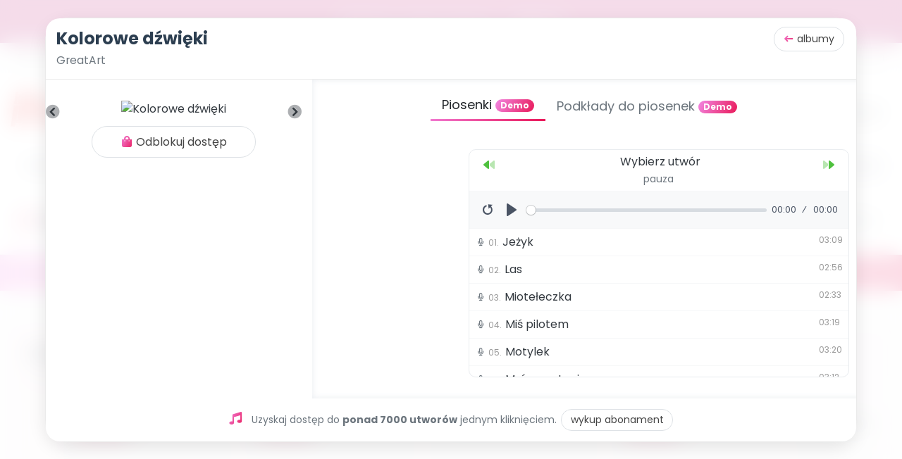

--- FILE ---
content_type: text/html; charset=utf-8
request_url: https://blizejprzedszkola.pl/moja-plytoteka
body_size: 6431
content:
  
  <link rel="stylesheet" href="https://cdnjs.cloudflare.com/ajax/libs/plyr/3.6.3/plyr.css"
  	integrity="sha512-dq8AeRs1cVyiW4/Ybo7Rn8+TlezUqjZrkZQd+zmR0ina6bSDcFyfM1ID7Mkj9QHmkk7sxZMEvspxL1U91tZS5w=="
  	crossorigin="anonymous" />
  <div id="album-244"
  	class="bp-modal bp-modal-xl bp-modal-album" role="dialog" itemprop="subjectOf" itemscope
  	itemtype="https://schema.org/MusicAlbum">
	<meta itemprop="name" content="Kolorowe dźwięki">
	<meta itemprop="url" content="https://blizejprzedszkola.pl/moja-plytoteka/album/244">
			<meta itemprop="byArtist" content="GreatArt">
			<meta itemprop="image" content="https://blizejprzedszkola.pl/upload/miniaturka/phpThumb.php?src=../biblioteka/244.jpg&w=350&q=90">
			<meta itemprop="numTracks" content="2">
	  	<div class="bp-modal-content" style="">
  		<div class="bp-modal-header">
  			  			<div class="float-right">
  				<a onclick="bpToggleAlbum(244);return false;"
  					href="#" class="button_white_small inline">
  					<i class="fas fa-long-arrow-left text-gradient" aria-hidden="true"></i> albumy
  				</a>
  			</div>
  			  			<div class="bp-modal-header-title">
  				<h3>
  					Kolorowe dźwięki<br /><small>GreatArt</small>
  				</h3>
  			</div>
  			  		</div>
  		<div class="clear"></div>
  		<div class="bp-modal-body pt-0 pb-0">

  			<div class="row h-100">
  				<div class="col-12 col-sm-3 col-md-3 col-lg-4 col-xl-4text-center" style="

											background: url(//blizejprzedszkola.pl/upload/biblioteka/244-tlo.jpg); background-size:cover;
									">

  					  					  					
  					

  					<div class="cover">

  						  						<div class="album-prev bp-tip ">
  							<a href="https://blizejprzedszkola.pl/moja-plytoteka/album/211"
  								onclick="bpShowAlbum(211);return false;"><i
  									class="fad fa-chevron-circle-left fa-1x"></i></a>
  							<span class="bp-tip-text  bp-tip-right d-none d-md-block ml-2">Poprzedni album</span>
  						</div>
  						
  						  						<img class="img-fluid bp-shadow mb-2 rounded"
  							src="//blizejprzedszkola.pl/upload/miniaturka/phpThumb.php?src=../biblioteka/244.jpg&w=350&q=90&f=webp"
  							alt="Kolorowe dźwięki" />
  						  						  						<div class="album-next bp-tip ">
  							<a href="https://blizejprzedszkola.pl/moja-plytoteka/album/422"
  								onclick="bpShowAlbum(422);return false;"><i
  									class="fad fa-chevron-circle-right fa-1x"></i></i></a>
  							<span class="bp-tip-text  bp-tip-left d-none d-md-block mr-2">Następny album</span>
  						</div>
  						  					</div>
  					<div class="text-center mt-1 mb-4">
  						
  						  						  						<a class="button_white inline" taget="_blank" href="//blizejprzedszkola.pl/abonament"><i
  								class="fas fa-shopping-bag text-gradient"></i> Odblokuj dostęp</a>
  						

  						  					</div>
  				</div>
  				<div class="col-12 col-sm-9 col-md-9 col-lg-8 col-xl-8"
  					style="box-shadow: inset 0px 0px 10px rgba(220,225,231,.6);">



  					<div class="bp-tab mt-2">
  						<button class="bp-tab-links bp-tab-links-tab active" onclick="bpTab(event, '1', 'tab')"
  							id="bp-tab-click-1">Piosenki  							  							<span class="badge bg-gradient">Demo</span>
  							  						</button>
  						  						<button class="bp-tab-links  bp-tab-links-tab" onclick="bpTab(event, '2', 'tab')"
  							id="bp-tab-click-2">Podkłady do piosenek  							  							<span class="badge bg-gradient">Demo</span>
  							  						</button>
  						  						  						  						<div class="bp-tab-hr"></div>
  					</div>
  					<div id="bp-tab-1" class="bp-tab-content bp-tab-content-tab" style="display: none;">
  						<div class="row ">
  							<div class="col-md-3 d-none d-md-inline text-center">
  								  							</div>
  							<div class="col-xs-12 col-md-9">

  								  								 

 <div class="container-audio bp-box text-left" oncontextmenu="return false;">
   <div class="audio-top">
     <div class="tracks">
       <div class="bp-tip float-left">
         <a class="audio-button text-green " id="audio-prev-1"><i class="fad fa-backward"></i></a>
         <span class="bp-tip-text bp-tip-top d-none d-md-block">Poprzednia</span>
       </div>
       <div class="bp-tip float-right">
         <a class="audio-button text-green " id="audio-next-1"><i class="fad fa-forward"></i></a>
         <span class="bp-tip-text bp-tip-top d-none d-md-block">Następna</span>
       </div>
     </div>
     <div class="now-play text-center" id="audio-now-play-1">
       <div class="bp-tip">
         <a href="#" id="audio-favorite-1"><i id="audio-favorite-1-ico"></i></a>
         <span class="bp-tip-text bp-tip-top d-none d-md-block">Dodaj do ulubionych</span>
       </div>
       <span id="audio-title-1"></span>
       <br />
       <small id="audio-action-1" class="text-gray">pauza</small>
     </div>
     <audio id="audio-1" controls autoplay>Your browser does not support HTML5 Audio! 😢</audio>
   </div>
   <div id="album-tekst-1" style="display:none;">
     <div class="container-audio-list p-2" style="position: absolute; z-index: 99; width: 100%; height: 100%; background: #fff;">
       <div class="clearfix"></div>
       <div id="ajax-tekst-1"> Wybierz utwór </div>
     </div>
   </div>

   <div id="container-audio-list-1" class="container-audio-list">
     <ul id="list-1"></ul>
   </div>

   <div class="ajax-loading"></div>

 </div>

 <script>
   jQuery(function($) {
     var supportsAudio = !!document.createElement('audio').canPlayType;
     var jqXHR;
     if (supportsAudio) {
       var player_1 = new Plyr('#audio-1', {
         controls: [
           'restart',
           'play',
           'progress',
           'current-time',
           'duration',
           'airplay',
         ],
         tooltips: {
           controls: false,
           seek: true
         }
       });
       window.player_1 = player_1;
       $(".plyr__controls").each(function(i, e) {
         if (!$(e).attr("id")) {
           $(e).attr("id", "plyr__controls--cd-1");
         }
       });

       if ($(".plyr__controls--text-1")) {
         $("#plyr__controls--cd-1").append('<div class="plyr__control--text-1"><a class="button_green_small" id="plyr__text-1" href="#" data-text-swap="Lista"><strong class="fas fa-align-left"></strong> Tekst</a></div>');
         $(".plyr__control--text-1").hide();
         $("#plyr__text-1").click(function() {
           var el = $(this);
           if (el.html() == '<strong class="fas fa-list-ul" aria-hidden="true"></strong> ' + el.data("text-swap")) {
             el.html(el.data("text-original"));
           } else {
             el.data("text-original", el.html());
             el.html('<strong class="fas fa-list-ul" aria-hidden="true"></strong> ' + el.data("text-swap"));
           }
           bpShow('album-tekst-1');
           return false;
         });
       }

       var index_1 = 0,
         token = 0,
         playing = 0,
         waiting = 1,
         mediaPath = 'https://blizejprzedszkola.pl/',
         extension = '',
         trackId = 0,
         tracks = [
           
             {
               "track": "01",
               "name": "Jeżyk",
               "duration": "03:09",
               "file": "upload/biblioteka/dema/244/1660649916.mp3",
               "ico": "<i class='far fa-microphone'></i>",
               "type": "Utwór wokalny",
               "id": "8793",
               "from_album_id": "",
               "from_album_name": ""
             },
           
             {
               "track": "02",
               "name": "Las",
               "duration": "02:56",
               "file": "upload/biblioteka/dema/244/1660649917.mp3",
               "ico": "<i class='far fa-microphone'></i>",
               "type": "Utwór wokalny",
               "id": "8794",
               "from_album_id": "",
               "from_album_name": ""
             },
           
             {
               "track": "03",
               "name": "Miotełeczka",
               "duration": "02:33",
               "file": "upload/biblioteka/dema/244/1660649918.mp3",
               "ico": "<i class='far fa-microphone'></i>",
               "type": "Utwór wokalny",
               "id": "8795",
               "from_album_id": "",
               "from_album_name": ""
             },
           
             {
               "track": "04",
               "name": "Miś pilotem",
               "duration": "03:19",
               "file": "upload/biblioteka/dema/244/1660649919.mp3",
               "ico": "<i class='far fa-microphone'></i>",
               "type": "Utwór wokalny",
               "id": "8796",
               "from_album_id": "",
               "from_album_name": ""
             },
           
             {
               "track": "05",
               "name": "Motylek",
               "duration": "03:20",
               "file": "upload/biblioteka/dema/244/1660649921.mp3",
               "ico": "<i class='far fa-microphone'></i>",
               "type": "Utwór wokalny",
               "id": "8797",
               "from_album_id": "",
               "from_album_name": ""
             },
           
             {
               "track": "06",
               "name": "Mrówczy taniec",
               "duration": "03:12",
               "file": "upload/biblioteka/dema/244/1660649897.mp3",
               "ico": "<i class='far fa-microphone'></i>",
               "type": "Utwór wokalny",
               "id": "8798",
               "from_album_id": "",
               "from_album_name": ""
             },
           
             {
               "track": "07",
               "name": "Nasza Psinka",
               "duration": "02:03",
               "file": "upload/biblioteka/dema/244/1660649898.mp3",
               "ico": "<i class='far fa-microphone'></i>",
               "type": "Utwór wokalny",
               "id": "8799",
               "from_album_id": "",
               "from_album_name": ""
             },
           
             {
               "track": "08",
               "name": "Ogródek kwiatowy",
               "duration": "04:45",
               "file": "upload/biblioteka/dema/244/1660649899.mp3",
               "ico": "<i class='far fa-microphone'></i>",
               "type": "Utwór wokalny",
               "id": "8800",
               "from_album_id": "",
               "from_album_name": ""
             },
           
             {
               "track": "09",
               "name": "Powrót do szkoły",
               "duration": "02:24",
               "file": "upload/biblioteka/dema/244/1660649900.mp3",
               "ico": "<i class='far fa-microphone'></i>",
               "type": "Utwór wokalny",
               "id": "8801",
               "from_album_id": "",
               "from_album_name": ""
             },
           
             {
               "track": "10",
               "name": "Rowerek",
               "duration": "02:30",
               "file": "upload/biblioteka/dema/244/1660649901.mp3",
               "ico": "<i class='far fa-microphone'></i>",
               "type": "Utwór wokalny",
               "id": "8802",
               "from_album_id": "",
               "from_album_name": ""
             },
           
             {
               "track": "11",
               "name": "Roześmiane podwórko",
               "duration": "01:45",
               "file": "upload/biblioteka/dema/244/1660649902.mp3",
               "ico": "<i class='far fa-microphone'></i>",
               "type": "Utwór wokalny",
               "id": "8803",
               "from_album_id": "",
               "from_album_name": ""
             },
           
             {
               "track": "12",
               "name": "Kołysanka Na Dobranoc",
               "duration": "02:04",
               "file": "upload/biblioteka/dema/244/1660649903.mp3",
               "ico": "<i class='far fa-microphone'></i>",
               "type": "Utwór wokalny",
               "id": "8804",
               "from_album_id": "",
               "from_album_name": ""
             },
           
             {
               "track": "13",
               "name": "Śmiech jest lekiem",
               "duration": "03:10",
               "file": "upload/biblioteka/dema/244/1660649904.mp3",
               "ico": "<i class='far fa-microphone'></i>",
               "type": "Utwór wokalny",
               "id": "8805",
               "from_album_id": "",
               "from_album_name": ""
             },
           
             {
               "track": "14",
               "name": "Świat czeka",
               "duration": "03:03",
               "file": "upload/biblioteka/dema/244/1660649906.mp3",
               "ico": "<i class='far fa-microphone'></i>",
               "type": "Utwór wokalny",
               "id": "8806",
               "from_album_id": "",
               "from_album_name": ""
             },
           
             {
               "track": "15",
               "name": "Urodziny Edzia",
               "duration": "02:03",
               "file": "upload/biblioteka/dema/244/1660649907.mp3",
               "ico": "<i class='far fa-microphone'></i>",
               "type": "Utwór wokalny",
               "id": "8807",
               "from_album_id": "",
               "from_album_name": ""
             },
           
             {
               "track": "16",
               "name": "Wstań Zosiu, wstań",
               "duration": "03:03",
               "file": "upload/biblioteka/dema/244/1660649908.mp3",
               "ico": "<i class='far fa-microphone'></i>",
               "type": "Utwór wokalny",
               "id": "8808",
               "from_album_id": "",
               "from_album_name": ""
             },
           
             {
               "track": "17",
               "name": "Wycieczka",
               "duration": "02:50",
               "file": "upload/biblioteka/dema/244/1660649909.mp3",
               "ico": "<i class='far fa-microphone'></i>",
               "type": "Utwór wokalny",
               "id": "8809",
               "from_album_id": "",
               "from_album_name": ""
             },
           
             {
               "track": "18",
               "name": "Zabawa kotka i pieska",
               "duration": "01:50",
               "file": "upload/biblioteka/dema/244/1660649910.mp3",
               "ico": "<i class='far fa-microphone'></i>",
               "type": "Utwór wokalny",
               "id": "8810",
               "from_album_id": "",
               "from_album_name": ""
             },
           
             {
               "track": "19",
               "name": "Mój jamnik",
               "duration": "02:35",
               "file": "upload/biblioteka/dema/244/1660649912.mp3",
               "ico": "<i class='far fa-microphone'></i>",
               "type": "Utwór wokalny",
               "id": "8811",
               "from_album_id": "",
               "from_album_name": ""
             },
           
             {
               "track": "20",
               "name": "Kochamy tego psa",
               "duration": "02:41",
               "file": "upload/biblioteka/dema/244/1660649913.mp3",
               "ico": "<i class='far fa-microphone'></i>",
               "type": "Utwór wokalny",
               "id": "8812",
               "from_album_id": "",
               "from_album_name": ""
             },
           
             {
               "track": "21",
               "name": "Życie w lesie",
               "duration": "02:23",
               "file": "upload/biblioteka/dema/244/1660649915.mp3",
               "ico": "<i class='far fa-microphone'></i>",
               "type": "Utwór wokalny",
               "id": "8813",
               "from_album_id": "",
               "from_album_name": ""
             },
                    ],
         buildPlaylist = $.each(tracks, function(key, value) {
           var trackNumber = value.track,
             trackName = value.name,
             trackDuration = value.duration,
             trackIco = value.ico,
             trackType = value.type,
             trackID = value.id

           if (value.from_album_name) {
             var trackFrom = '<div class="text-gray" style="font-size: 12px;text-overflow: ellipsis;white-space: nowrap;overflow: hidden;"><i class="fad fa-dot-circle"></i> Pochodzi z albumu: <a class="from-album" target="_blank"  href="https://blizejprzedszkola.pl/moja-plytoteka/album/' + value.from_album_id + '">' + value.from_album_name + '</a></div>';
           } else {
             var trackFrom = '';
           }


           if (trackNumber.toString().length === 1) {
             trackNumber = '0' + trackNumber;
           }
           $('#list-1').append('<li class="bp-tip"> \
            <span class="bp-tip-text bp-tip-center">' + trackType + '</span> \
            <div id="item-' + trackID + '" class="item"> \
                <div class="ico text-gray">' + trackIco + ' </div> \
                <span class="num">' + trackNumber + '.</span> \
                <span class="title"> ' + trackName + '</span> \
                <span class="length">' + trackDuration + '</span> \
                ' + trackFrom + ' \
            </div> \
        </li>');
         }),
         trackCount = tracks.length,
         audioAction = $('#audio-action-1'),
         audioTitle = $('#audio-title-1'),
         fixedAction = $('#fixed-action'),
         fixedActionText = $('#fixed-action-text'),
         fixedPlayNow = $("#fixed-play-now"),


         audio = $('#audio-1').on('play', function() {
           $('.ajax-loading').removeClass('run');
           fixedAction.html('<i class="fas fa-pause-circle text-green"></i>');
           if (waiting == 1) {
             //alert('Test');
             loadTrack(index_1);
             waiting = 0;
           } else {
             playing = true;
           }

           
           if (player_1.buffered == 1) {
             audioAction.html('<i class="far fa-compact-disc fa-spin"></i> odtwarzanie');
             fixedActionText.html('odtwarzanie');
           } else {
             audioAction.html('<i class="fas fa-spinner fa-spin"></i> buforowanie');
             fixedActionText.html('<i class="fas fa-spinner fa-spin"></i> buforowanie');
           }


         }).on('pause', function() {
           playing = false;
           audioAction.text('pauza');
           fixedActionText.html('pauza');
           fixedAction.html('<i class="fas fa-play-circle text-green"></i>');


         }).on('ended', function() {
           audioAction.text('pauza');
           fixedActionText.html('pauza');
           if ((index_1 + 1) < trackCount) {
             index_1++;
             loadTrack(index_1);
             audio.play();
           } else {
             audio.pause();
             index_1 = 0;
             loadTrack(index_1);
           }
         }).get(0),




         btnPrev = $('#audio-prev-1').on('click', function() {
           if ((index_1 - 1) > -1) {
             index_1--;
             loadTrack(index_1);
             if (playing) {
               audio.play();
             }
           } else {
             audio.pause();
             index_1 = 0;
             loadTrack(index_1);
           }
         }),


         btnNext = $('#audio-next-1').on('click', function() {
           if ((index_1 + 1) < trackCount) {
             index_1++;
             loadTrack(index_1);
             if (playing) {
               audio.play();
             }
           } else {
             audio.pause();
             index_1 = 0;
             loadTrack(index_1);
           }
         }),



         li = $('#list-1 li').on('click', function() {
           var id_1 = parseInt($(this).index());
                        var id_2 = parseInt($(this).index());
           

           if (waiting == 1 && $(this).index() == 0) {

             playTrack(0);
             waiting = 0;


          } else if (waiting == 1 && $(this).index() != 0) {

            playTrack($(this).index());
            waiting = 0;


          } else {


            if (id_1 !== index_1) {
             playTrack(id_1);
            }


          }


           

          
          





         }),


         loadTrack = function(id_1) {

           $('#ajax-tekst-1').html('<i class="fas fa-spinner fa-spin"></i>');
           $('#audio-favorite-1').show();
           trackId = tracks[id_1].id;

           
             $('.select-1').removeClass('select-1');
             $('#list-1 li:eq(' + id_1 + ')').addClass('select-1');
             audioTitle.text(tracks[id_1].name);
             $('#fixed-play-now').html(tracks[id_1].name);
             document.title = tracks[id_1].name + ' - Kolorowe dźwięki  - Moja płytoteka - BLIŻEJ PRZEDSZKOLA';
             $('#audio-1').attr('title', tracks[id_1].name + ' - Kolorowe dźwięki');
             index_1 = id_1;
             audio.src = mediaPath + tracks[id_1].file;
             audio.play();

           
           $.ajax({
             type: "POST",
             data: "id_albumu=244&id_piosenki=" + tracks[id_1].id + "&tekst=true",
             url: "https://blizejprzedszkola.pl/moja-plytoteka",
             dataType: "html",
             async: true,
             tryCount: 0,
             retryLimit: 5,
             error: function(xhr, textStatus, errorThrown) {
               $('#ajax-tekst-1').html('<span class="text-error">błąd połączenia</span>');
             },
             timeout: 5000
           }).done(function(res) {
             if (res == 'error') {
               $(".plyr__control--text-1").hide();
               $("#album-tekst-1").hide();
             } else {
               $('#ajax-tekst-1').html('' + res + '');
               $(".plyr__control--text-1").show();
             }
           });

           $.ajax({
             type: "POST",
             data: "id_piosenki=" + trackId + "&ulubiona=check",
             url: "https://blizejprzedszkola.pl/moja-plytoteka",
             dataType: "html",
             async: true,
             tryCount: 0,
             retryLimit: 5,
             error: function(xhr, textStatus, errorThrown) {
               if (textStatus == 'timeout') {
                 this.tryCount++;
                 if (this.tryCount <= this.retryLimit) {
                   $.ajax(this);
                   return;
                 }
                 return;
               }
             },
             timeout: 10000
           }).done(function(res) {
             if (res == '1') {
               $("#audio-favorite-1-ico").removeClass().addClass("fas fa-heart text-gradient");
             }
             if (res == '0') {
               $("#audio-favorite-1-ico").removeClass().addClass("far fa-heart text-gray");
             }
           });
           audioAction.html('<span class="text-gradient">wybieram utwór</span>');
           fixedActionText.html('wybieram utwór');
         },

         playTrack = function(id_1) {
           audio.pause();
           loadTrack(id_1);
         };


                if (waiting == 1) {
           audioTitle.text('Wybierz utwór');
           $("#audio-favorite-1").hide();
         }

       

       $(".from-album").click(function() {
         setTimeout(function() {
           audio.pause();
         }, 1000);

       });

                $("#bp-tab-click-2").click(function() {
           audio.pause();
           $('.ajax-loading').removeClass('run');
           fixedPlayNow.html($("#audio-title-2").html());
         });
         $("#bp-tab-click-3").click(function() {
           audio.pause();
           $('.ajax-loading').removeClass('run');
           fixedPlayNow.html($("#audio-title-3").html());
         });
         $("#bp-tab-click-4").click(function() {
           audio.pause();
           $('.ajax-loading').removeClass('run');
           fixedPlayNow.html($("#audio-title-4").html());
         });
       




       $("#fixed-pause").click(function() {

         
           if ($('#bp-tab-click-1').hasClass('active')) {
             if (player_1.playing) {
               audio.pause();


             } else {
               audio.play();
             }
           }


         
       });
       $('#audio-favorite-1').click(function() {
         $.ajax({
           async: true,
           type: "POST",
           data: "id_piosenki=" + trackId + "&ulubiona=add",
           url: "https://blizejprzedszkola.pl/moja-plytoteka",
           dataType: "html",

           tryCount: 0,
           retryLimit: 5,
           error: function(xhr, textStatus, errorThrown) {
             if (textStatus == 'timeout') {
               this.tryCount++;
               if (this.tryCount <= this.retryLimit) {
                 $.ajax(this);
                 return;
               }
               return;
             }
           },
           timeout: 10000,
           beforeSend: function(xhr) {
             $("#audio-favorite-1-ico").removeClass().addClass("fas fa-spinner fa-spin text-gray");
           }
         }).done(function(res) {
           if (res == 'niezalogowany') {
             alert('Aby dodać utwór do ulubionych, zaloguj się');
           }
           if (res == 'dodano') {
             $("#audio-favorite-1-ico").removeClass().addClass("fas fa-heart text-gradient");
           }
           if (res == 'usunieto') {
             $("#audio-favorite-1-ico").removeClass().addClass("far fa-heart text-gray");
           }
           if (res == 'error') {
             alert('Wystąpił błąd, spróbuj ponownie');
             $("#audio-favorite-1-ico").removeClass().addClass("far fa-heart text-gray");
           }
         });
         return false;
       });
     } else {
       var noSupport = $('#audio-1').text();
       $('.container-audio').html('<p class="no-support">' + noSupport + '</p>');
     }
   });
 </script>  								  								  							</div>
  						</div>
  					</div>
  					  					<div id="bp-tab-2" class="bp-tab-content bp-tab-content-tab" style="display: none;">
  						<div class="row">
  							<div class="col-md-3 d-none d-md-inline text-center">
  								  							</div>
  							<div class="col-xs-12 col-md-9">
  								  								 

 <div class="container-audio bp-box text-left" oncontextmenu="return false;">
   <div class="audio-top">
     <div class="tracks">
       <div class="bp-tip float-left">
         <a class="audio-button text-green " id="audio-prev-2"><i class="fad fa-backward"></i></a>
         <span class="bp-tip-text bp-tip-top d-none d-md-block">Poprzednia</span>
       </div>
       <div class="bp-tip float-right">
         <a class="audio-button text-green " id="audio-next-2"><i class="fad fa-forward"></i></a>
         <span class="bp-tip-text bp-tip-top d-none d-md-block">Następna</span>
       </div>
     </div>
     <div class="now-play text-center" id="audio-now-play-2">
       <div class="bp-tip">
         <a href="#" id="audio-favorite-2"><i id="audio-favorite-2-ico"></i></a>
         <span class="bp-tip-text bp-tip-top d-none d-md-block">Dodaj do ulubionych</span>
       </div>
       <span id="audio-title-2"></span>
       <br />
       <small id="audio-action-2" class="text-gray">pauza</small>
     </div>
     <audio id="audio-2" controls autoplay>Your browser does not support HTML5 Audio! 😢</audio>
   </div>
   <div id="album-tekst-2" style="display:none;">
     <div class="container-audio-list p-2" style="position: absolute; z-index: 99; width: 100%; height: 100%; background: #fff;">
       <div class="clearfix"></div>
       <div id="ajax-tekst-2"> Wybierz utwór </div>
     </div>
   </div>

   <div id="container-audio-list-2" class="container-audio-list">
     <ul id="list-2"></ul>
   </div>

   <div class="ajax-loading"></div>

 </div>

 <script>
   jQuery(function($) {
     var supportsAudio = !!document.createElement('audio').canPlayType;
     var jqXHR;
     if (supportsAudio) {
       var player_2 = new Plyr('#audio-2', {
         controls: [
           'restart',
           'play',
           'progress',
           'current-time',
           'duration',
           'airplay',
         ],
         tooltips: {
           controls: false,
           seek: true
         }
       });
       window.player_2 = player_2;
       $(".plyr__controls").each(function(i, e) {
         if (!$(e).attr("id")) {
           $(e).attr("id", "plyr__controls--cd-2");
         }
       });

       if ($(".plyr__controls--text-2")) {
         $("#plyr__controls--cd-2").append('<div class="plyr__control--text-2"><a class="button_green_small" id="plyr__text-2" href="#" data-text-swap="Lista"><strong class="fas fa-align-left"></strong> Tekst</a></div>');
         $(".plyr__control--text-2").hide();
         $("#plyr__text-2").click(function() {
           var el = $(this);
           if (el.html() == '<strong class="fas fa-list-ul" aria-hidden="true"></strong> ' + el.data("text-swap")) {
             el.html(el.data("text-original"));
           } else {
             el.data("text-original", el.html());
             el.html('<strong class="fas fa-list-ul" aria-hidden="true"></strong> ' + el.data("text-swap"));
           }
           bpShow('album-tekst-2');
           return false;
         });
       }

       var index_2 = 0,
         token = 0,
         playing = 0,
         waiting = 1,
         mediaPath = 'https://blizejprzedszkola.pl/',
         extension = '',
         trackId = 0,
         tracks = [
           
             {
               "track": "01",
               "name": "Jeżyk",
               "duration": "03:09",
               "file": "upload/biblioteka/dema/244/1660650147.mp3",
               "ico": "<i class='fa fa-music-alt'></i>",
               "type": "Utwór instrumentalny",
               "id": "8814",
               "from_album_id": "",
               "from_album_name": ""
             },
           
             {
               "track": "02",
               "name": "Las",
               "duration": "02:56",
               "file": "upload/biblioteka/dema/244/1660650148.mp3",
               "ico": "<i class='fa fa-music-alt'></i>",
               "type": "Utwór instrumentalny",
               "id": "8815",
               "from_album_id": "",
               "from_album_name": ""
             },
           
             {
               "track": "03",
               "name": "Miotełeczka",
               "duration": "02:33",
               "file": "upload/biblioteka/dema/244/1660650149.mp3",
               "ico": "<i class='fa fa-music-alt'></i>",
               "type": "Utwór instrumentalny",
               "id": "8816",
               "from_album_id": "",
               "from_album_name": ""
             },
           
             {
               "track": "04",
               "name": "Miś pilotem",
               "duration": "03:19",
               "file": "upload/biblioteka/dema/244/1660650150.mp3",
               "ico": "<i class='fa fa-music-alt'></i>",
               "type": "Utwór instrumentalny",
               "id": "8817",
               "from_album_id": "",
               "from_album_name": ""
             },
           
             {
               "track": "05",
               "name": "Motylek",
               "duration": "03:20",
               "file": "upload/biblioteka/dema/244/1660650128.mp3",
               "ico": "<i class='fa fa-music-alt'></i>",
               "type": "Utwór instrumentalny",
               "id": "8818",
               "from_album_id": "",
               "from_album_name": ""
             },
           
             {
               "track": "06",
               "name": "Mrówczy taniec",
               "duration": "03:12",
               "file": "upload/biblioteka/dema/244/1660650129.mp3",
               "ico": "<i class='fa fa-music-alt'></i>",
               "type": "Utwór instrumentalny",
               "id": "8819",
               "from_album_id": "",
               "from_album_name": ""
             },
           
             {
               "track": "07",
               "name": "Nasza Psinka",
               "duration": "02:03",
               "file": "upload/biblioteka/dema/244/1660650130.mp3",
               "ico": "<i class='fa fa-music-alt'></i>",
               "type": "Utwór instrumentalny",
               "id": "8820",
               "from_album_id": "",
               "from_album_name": ""
             },
           
             {
               "track": "08",
               "name": "Ogródek kwiatowy",
               "duration": "04:45",
               "file": "upload/biblioteka/dema/244/1660650131.mp3",
               "ico": "<i class='fa fa-music-alt'></i>",
               "type": "Utwór instrumentalny",
               "id": "8821",
               "from_album_id": "",
               "from_album_name": ""
             },
           
             {
               "track": "09",
               "name": "Powrót do szkoły",
               "duration": "02:24",
               "file": "upload/biblioteka/dema/244/1660650132.mp3",
               "ico": "<i class='fa fa-music-alt'></i>",
               "type": "Utwór instrumentalny",
               "id": "8822",
               "from_album_id": "",
               "from_album_name": ""
             },
           
             {
               "track": "10",
               "name": "Rowerek",
               "duration": "02:30",
               "file": "upload/biblioteka/dema/244/1660650133.mp3",
               "ico": "<i class='fa fa-music-alt'></i>",
               "type": "Utwór instrumentalny",
               "id": "8823",
               "from_album_id": "",
               "from_album_name": ""
             },
           
             {
               "track": "11",
               "name": "Roześmiane podwórko",
               "duration": "01:45",
               "file": "upload/biblioteka/dema/244/1660650134.mp3",
               "ico": "<i class='fa fa-music-alt'></i>",
               "type": "Utwór instrumentalny",
               "id": "8824",
               "from_album_id": "",
               "from_album_name": ""
             },
           
             {
               "track": "12",
               "name": "Kołysanka Na Dobranoc",
               "duration": "02:04",
               "file": "upload/biblioteka/dema/244/1660650135.mp3",
               "ico": "<i class='fa fa-music-alt'></i>",
               "type": "Utwór instrumentalny",
               "id": "8825",
               "from_album_id": "",
               "from_album_name": ""
             },
           
             {
               "track": "13",
               "name": "Śmiech jest lekiem",
               "duration": "03:10",
               "file": "upload/biblioteka/dema/244/1660650137.mp3",
               "ico": "<i class='fa fa-music-alt'></i>",
               "type": "Utwór instrumentalny",
               "id": "8826",
               "from_album_id": "",
               "from_album_name": ""
             },
           
             {
               "track": "14",
               "name": "Świat czeka",
               "duration": "03:03",
               "file": "upload/biblioteka/dema/244/1660650138.mp3",
               "ico": "<i class='fa fa-music-alt'></i>",
               "type": "Utwór instrumentalny",
               "id": "8827",
               "from_album_id": "",
               "from_album_name": ""
             },
           
             {
               "track": "15",
               "name": "Urodziny Edzia",
               "duration": "02:03",
               "file": "upload/biblioteka/dema/244/1660650139.mp3",
               "ico": "<i class='fa fa-music-alt'></i>",
               "type": "Utwór instrumentalny",
               "id": "8828",
               "from_album_id": "",
               "from_album_name": ""
             },
           
             {
               "track": "16",
               "name": "Wstań Zosiu, wstań",
               "duration": "03:03",
               "file": "upload/biblioteka/dema/244/1660650140.mp3",
               "ico": "<i class='fa fa-music-alt'></i>",
               "type": "Utwór instrumentalny",
               "id": "8829",
               "from_album_id": "",
               "from_album_name": ""
             },
           
             {
               "track": "17",
               "name": "Wycieczka",
               "duration": "02:50",
               "file": "upload/biblioteka/dema/244/1660650141.mp3",
               "ico": "<i class='fa fa-music-alt'></i>",
               "type": "Utwór instrumentalny",
               "id": "8830",
               "from_album_id": "",
               "from_album_name": ""
             },
           
             {
               "track": "18",
               "name": "Zabawa kotka i pieska",
               "duration": "01:50",
               "file": "upload/biblioteka/dema/244/1660650143.mp3",
               "ico": "<i class='fa fa-music-alt'></i>",
               "type": "Utwór instrumentalny",
               "id": "8831",
               "from_album_id": "",
               "from_album_name": ""
             },
           
             {
               "track": "19",
               "name": "Mój jamnik",
               "duration": "02:35",
               "file": "upload/biblioteka/dema/244/1660650144.mp3",
               "ico": "<i class='fa fa-music-alt'></i>",
               "type": "Utwór instrumentalny",
               "id": "8832",
               "from_album_id": "",
               "from_album_name": ""
             },
           
             {
               "track": "20",
               "name": "Kochamy tego psa",
               "duration": "02:41",
               "file": "upload/biblioteka/dema/244/1660650145.mp3",
               "ico": "<i class='fa fa-music-alt'></i>",
               "type": "Utwór instrumentalny",
               "id": "8833",
               "from_album_id": "",
               "from_album_name": ""
             },
           
             {
               "track": "21",
               "name": "Życie w lesie",
               "duration": "02:23",
               "file": "upload/biblioteka/dema/244/1660650146.mp3",
               "ico": "<i class='fa fa-music-alt'></i>",
               "type": "Utwór instrumentalny",
               "id": "8834",
               "from_album_id": "",
               "from_album_name": ""
             },
                    ],
         buildPlaylist = $.each(tracks, function(key, value) {
           var trackNumber = value.track,
             trackName = value.name,
             trackDuration = value.duration,
             trackIco = value.ico,
             trackType = value.type,
             trackID = value.id

           if (value.from_album_name) {
             var trackFrom = '<div class="text-gray" style="font-size: 12px;text-overflow: ellipsis;white-space: nowrap;overflow: hidden;"><i class="fad fa-dot-circle"></i> Pochodzi z albumu: <a class="from-album" target="_blank"  href="https://blizejprzedszkola.pl/moja-plytoteka/album/' + value.from_album_id + '">' + value.from_album_name + '</a></div>';
           } else {
             var trackFrom = '';
           }


           if (trackNumber.toString().length === 1) {
             trackNumber = '0' + trackNumber;
           }
           $('#list-2').append('<li class="bp-tip"> \
            <span class="bp-tip-text bp-tip-center">' + trackType + '</span> \
            <div id="item-' + trackID + '" class="item"> \
                <div class="ico text-gray">' + trackIco + ' </div> \
                <span class="num">' + trackNumber + '.</span> \
                <span class="title"> ' + trackName + '</span> \
                <span class="length">' + trackDuration + '</span> \
                ' + trackFrom + ' \
            </div> \
        </li>');
         }),
         trackCount = tracks.length,
         audioAction = $('#audio-action-2'),
         audioTitle = $('#audio-title-2'),
         fixedAction = $('#fixed-action'),
         fixedActionText = $('#fixed-action-text'),
         fixedPlayNow = $("#fixed-play-now"),


         audio = $('#audio-2').on('play', function() {
           $('.ajax-loading').removeClass('run');
           fixedAction.html('<i class="fas fa-pause-circle text-green"></i>');
           if (waiting == 1) {
             //alert('Test');
             loadTrack(index_2);
             waiting = 0;
           } else {
             playing = true;
           }

           
           if (player_2.buffered == 1) {
             audioAction.html('<i class="far fa-compact-disc fa-spin"></i> odtwarzanie');
             fixedActionText.html('odtwarzanie');
           } else {
             audioAction.html('<i class="fas fa-spinner fa-spin"></i> buforowanie');
             fixedActionText.html('<i class="fas fa-spinner fa-spin"></i> buforowanie');
           }


         }).on('pause', function() {
           playing = false;
           audioAction.text('pauza');
           fixedActionText.html('pauza');
           fixedAction.html('<i class="fas fa-play-circle text-green"></i>');


         }).on('ended', function() {
           audioAction.text('pauza');
           fixedActionText.html('pauza');
           if ((index_2 + 1) < trackCount) {
             index_2++;
             loadTrack(index_2);
             audio.play();
           } else {
             audio.pause();
             index_2 = 0;
             loadTrack(index_2);
           }
         }).get(0),




         btnPrev = $('#audio-prev-2').on('click', function() {
           if ((index_2 - 1) > -1) {
             index_2--;
             loadTrack(index_2);
             if (playing) {
               audio.play();
             }
           } else {
             audio.pause();
             index_2 = 0;
             loadTrack(index_2);
           }
         }),


         btnNext = $('#audio-next-2').on('click', function() {
           if ((index_2 + 1) < trackCount) {
             index_2++;
             loadTrack(index_2);
             if (playing) {
               audio.play();
             }
           } else {
             audio.pause();
             index_2 = 0;
             loadTrack(index_2);
           }
         }),



         li = $('#list-2 li').on('click', function() {
           var id_2 = parseInt($(this).index());
           

           if (waiting == 1 && $(this).index() == 0) {

             playTrack(0);
             waiting = 0;


          } else if (waiting == 1 && $(this).index() != 0) {

            playTrack($(this).index());
            waiting = 0;


          } else {


            if (id_2 !== index_2) {
             playTrack(id_2);
            }


          }


           

          
          





         }),


         loadTrack = function(id_2) {

           $('#ajax-tekst-2').html('<i class="fas fa-spinner fa-spin"></i>');
           $('#audio-favorite-2').show();
           trackId = tracks[id_2].id;

           
             $('.select-2').removeClass('select-2');
             $('#list-2 li:eq(' + id_2 + ')').addClass('select-2');
             audioTitle.text(tracks[id_2].name);
             $('#fixed-play-now').html(tracks[id_2].name);
             document.title = tracks[id_2].name + ' - Kolorowe dźwięki  - Moja płytoteka - BLIŻEJ PRZEDSZKOLA';
             $('#audio-2').attr('title', tracks[id_2].name + ' - Kolorowe dźwięki');
             index_2 = id_2;
             audio.src = mediaPath + tracks[id_2].file;
             audio.play();

           
           $.ajax({
             type: "POST",
             data: "id_albumu=244&id_piosenki=" + tracks[id_2].id + "&tekst=true",
             url: "https://blizejprzedszkola.pl/moja-plytoteka",
             dataType: "html",
             async: true,
             tryCount: 0,
             retryLimit: 5,
             error: function(xhr, textStatus, errorThrown) {
               $('#ajax-tekst-2').html('<span class="text-error">błąd połączenia</span>');
             },
             timeout: 5000
           }).done(function(res) {
             if (res == 'error') {
               $(".plyr__control--text-2").hide();
               $("#album-tekst-2").hide();
             } else {
               $('#ajax-tekst-2').html('' + res + '');
               $(".plyr__control--text-2").show();
             }
           });

           $.ajax({
             type: "POST",
             data: "id_piosenki=" + trackId + "&ulubiona=check",
             url: "https://blizejprzedszkola.pl/moja-plytoteka",
             dataType: "html",
             async: true,
             tryCount: 0,
             retryLimit: 5,
             error: function(xhr, textStatus, errorThrown) {
               if (textStatus == 'timeout') {
                 this.tryCount++;
                 if (this.tryCount <= this.retryLimit) {
                   $.ajax(this);
                   return;
                 }
                 return;
               }
             },
             timeout: 10000
           }).done(function(res) {
             if (res == '1') {
               $("#audio-favorite-2-ico").removeClass().addClass("fas fa-heart text-gradient");
             }
             if (res == '0') {
               $("#audio-favorite-2-ico").removeClass().addClass("far fa-heart text-gray");
             }
           });
           audioAction.html('<span class="text-gradient">wybieram utwór</span>');
           fixedActionText.html('wybieram utwór');
         },

         playTrack = function(id_2) {
           audio.pause();
           loadTrack(id_2);
         };


                if (waiting == 1) {
           audioTitle.text('Wybierz utwór');
           $("#audio-favorite-2").hide();
         }

       

       $(".from-album").click(function() {
         setTimeout(function() {
           audio.pause();
         }, 1000);

       });

                $("#bp-tab-click-1").click(function() {
           audio.pause();
           $('.ajax-loading').removeClass('run');
           fixedPlayNow.html($("#audio-title-1").html());
         });
         $("#bp-tab-click-3").click(function() {
           audio.pause();
           $('.ajax-loading').removeClass('run');
           fixedPlayNow.html($("#audio-title-3").html());
         });
         $("#bp-tab-click-4").click(function() {
           audio.pause();
           $('.ajax-loading').removeClass('run');
           fixedPlayNow.html($("#audio-title-4").html());
         });

       




       $("#fixed-pause").click(function() {

         
           if ($('#bp-tab-click-2').hasClass('active')) {
             if (player_2.playing) {
               audio.pause();
             } else {
               audio.play();
             }
           }



         
       });
       $('#audio-favorite-2').click(function() {
         $.ajax({
           async: true,
           type: "POST",
           data: "id_piosenki=" + trackId + "&ulubiona=add",
           url: "https://blizejprzedszkola.pl/moja-plytoteka",
           dataType: "html",

           tryCount: 0,
           retryLimit: 5,
           error: function(xhr, textStatus, errorThrown) {
             if (textStatus == 'timeout') {
               this.tryCount++;
               if (this.tryCount <= this.retryLimit) {
                 $.ajax(this);
                 return;
               }
               return;
             }
           },
           timeout: 10000,
           beforeSend: function(xhr) {
             $("#audio-favorite-2-ico").removeClass().addClass("fas fa-spinner fa-spin text-gray");
           }
         }).done(function(res) {
           if (res == 'niezalogowany') {
             alert('Aby dodać utwór do ulubionych, zaloguj się');
           }
           if (res == 'dodano') {
             $("#audio-favorite-2-ico").removeClass().addClass("fas fa-heart text-gradient");
           }
           if (res == 'usunieto') {
             $("#audio-favorite-2-ico").removeClass().addClass("far fa-heart text-gray");
           }
           if (res == 'error') {
             alert('Wystąpił błąd, spróbuj ponownie');
             $("#audio-favorite-2-ico").removeClass().addClass("far fa-heart text-gray");
           }
         });
         return false;
       });
     } else {
       var noSupport = $('#audio-2').text();
       $('.container-audio').html('<p class="no-support">' + noSupport + '</p>');
     }
   });
 </script>  								  							</div>
  						</div>
  					</div>
  					  					  					
  				</div>
  			</div>

  			<script>
  				  				document.getElementById("bp-tab-click-1").click();
  				  			</script>
  		</div>
  		<div class="bp-modal-footer">

  			
  			<div class="text-center text-gray d-none d-md-block"
  				style="border-radius:10px; font-size: 14px; font-weight: 400;">
  				<i class="fas fa-music mr-2 text-gradient" style="font-size: 18px;" aria-hidden="true"></i> Uzyskaj
  				dostęp do <strong>ponad
  					7000  					utworów</strong> jednym kliknięciem. <a class="button_white_small inline" target="_blank"
  					href="https://blizejprzedszkola.pl/abonament">wykup
  					abonament</a>
  			</div>
  			  		</div>
  	</div>
  	<a onclick="bpToggleAlbum(244);return false;"
  		href="#">
  		<div class="bp-modal-overlay"></div>
  	</a>
  </div>
<script type="application/ld+json">
{
	"@context": "https://schema.org",
	"@type": "MusicAlbum",
	"name": "Kolorowe dźwięki",
	"url": "https://blizejprzedszkola.pl/moja-plytoteka/album/244"
		,
	"byArtist": {
		"@type": "MusicGroup",
		"name": "GreatArt"
	}	,
	"image": "https://blizejprzedszkola.pl/upload/miniaturka/phpThumb.php?src=../biblioteka/244.jpg&w=350&q=90"	,
	"numTracks": 2}
</script>
<script>
	bpActiveAlbum = 244;
	var title = "Kolorowe dźwięki - GreatArt - Moja płytoteka - BLIŻEJ PRZEDSZKOLA";
	document.title = title;
	if (document.querySelector('meta[property="og:title"]')) {
		document.querySelector('meta[property="og:title"]').setAttribute("content", title);
	}
	if (document.querySelector('meta[property="og:image"]')) {
		document.querySelector('meta[property="og:image"]').setAttribute("content", "https://blizejprzedszkola.pl/upload/miniaturka/phpThumb.php?src=../biblioteka/244.jpg&w=350&q=90");
	}
	if (document.querySelector('meta[property="og:url"]')) {
		document.querySelector('meta[property="og:url"]').setAttribute("content", "https://blizejprzedszkola.pl/moja-plytoteka/album/244");
	}
	$('#bg-album-244').addClass("bg-odtwarzanie");
	$('#link-album-244').attr("href", "#album-244");
	$('#link-album-244').attr("onclick", "");
	var lightbox = new Lightbox();
	lightbox.load();
</script>

--- FILE ---
content_type: text/html; charset=utf-8
request_url: https://blizejprzedszkola.pl/moja-plytoteka
body_size: 6042
content:
    <div class="text-center">
  	<div class="bp-slide-albums" style="position: relative;">
  		<span class="loading" style="display: none;">
  			<div class="text-center"><i class="fas fa-spinner fa-spin"></i></div>
  		</span>
  		<div class="display" style="display: block;">
  			<ul class="mr-2 ml-2" id="bp-slide-nowosci-zapowiedzi">
  				  					  						<li>
  							

<div class="album-card-wrapper" itemscope itemtype="https://schema.org/MusicAlbum">
    <a name="439"></a>
    
    <a href="https://blizejprzedszkola.pl/moja-plytoteka/album/439" 
        
       class="album-card-link" 
       title="Wesołe nutki na luty" 
       onclick="bpShowAlbum(439);return false;">
        
        <meta itemprop="name" content="Wesołe nutki na luty">
        <meta itemprop="description" content="Wesołe nutki na luty - album muzyczny dostępny na platformie streamingowej Moja płytoteka">
        <meta itemprop="url" content="https://blizejprzedszkola.pl/moja-plytoteka/album/439">
                        
        <div class="album-cover-container">
            <!-- Badges -->
                                        <div class="album-badge album-badge-new">
                    <i class="fas fa-star"></i> Nowość
                </div>
                                                
            <div class="album-image-wrapper">
                                                            <img class="album-img" 
                             src="//blizejprzedszkola.pl/upload/miniaturka/phpThumb.php?src=../biblioteka/439.jpg&h=250&q=90&f=webp"
                             alt="Wesołe nutki na luty">
                        <link itemprop="image" href="//blizejprzedszkola.pl/upload/miniaturka/phpThumb.php?src=../biblioteka/439.jpg&h=250&q=80&f=webp">
                                                    
                <div class="album-hover-overlay">
                    <i class="fas fa-play-circle"></i>
                </div>
            </div>
        </div>
    </a>

    <div class="album-details">
        <h3 class="album-title">
            <a href="https://blizejprzedszkola.pl/moja-plytoteka/album/439" 
               onclick="bpShowAlbum(439);return false;" 
               title="Wesołe nutki na luty">
                Wesołe nutki na luty            </a>
        </h3>
                    <div class="album-tracks-count">
                12 utworów            </div>
        
        <!-- Status badges and buttons -->
        <div class="album-action mt-2 text-left">
            
                                                                        <button class="btn-album-status status-buy" 
                                onclick="window.open('//blizejprzedszkola.pl/abonament', '_blank');">
                            <i class="fas fa-lock"></i> Odblokuj dostęp
                        </button>
                                                        </div>
    </div>
</div>


<style>
    /* Scoped Styles for Album Card (Płytoteka) */
    .album-card-wrapper {
        position: relative;
        width: 100%;
        padding: 10px;
        transition: transform 0.3s ease;
    }
    
    .album-card-wrapper:hover {
        transform: translateY(-4px);
    }

    .album-card-link {
        text-decoration: none;
        display: block;
        position: relative;
    }

    .album-cover-container {
        position: relative;
        width: 100%;
        padding-bottom: 100%; /* Square aspect ratio */
        overflow: hidden;
        border-radius: 12px;
        background: #f0f0f0;
        box-shadow: 0 4px 12px rgba(0, 0, 0, 0.1);
        transition: all 0.3s cubic-bezier(0.4, 0, 0.2, 1);
    }

    .album-card-wrapper:hover .album-cover-container {
        transform: translateY(-4px);
        box-shadow: 0 8px 25px rgba(233, 30, 99, 0.25);
    }

    .album-image-wrapper {
        position: absolute;
        top: 0;
        left: 0;
        width: 100%;
        height: 100%;
        overflow: hidden;
        border-radius: 12px;
    }

    .album-img {
        width: 100%;
        height: 100%;
        object-fit: cover;
        transition: transform 0.3s ease;
    }

    .album-card-wrapper:hover .album-img {
        transform: scale(1.05);
    }

    .album-hover-overlay {
        position: absolute;
        top: 0;
        left: 0;
        width: 100%;
        height: 100%;
        background: rgba(233, 30, 99, 0.85);
        display: flex;
        align-items: center;
        justify-content: center;
        opacity: 0;
        transition: opacity 0.3s ease;
        border-radius: 12px;
    }

    .album-card-wrapper:hover .album-hover-overlay {
        opacity: 1;
    }

    .album-hover-overlay i {
        font-size: 48px;
        color: white;
        text-shadow: 0 2px 8px rgba(0, 0, 0, 0.3);
    }

    /* Badges */
    .album-badge {
        position: absolute;
        top: 8px;
        z-index: 10;
        padding: 4px 10px;
        border-radius: 20px;
        font-size: 11px;
        font-weight: 600;
        display: inline-flex;
        align-items: center;
        gap: 4px;
        box-shadow: 0 2px 8px rgba(0, 0, 0, 0.15);
    }

    .album-badge i {
        font-size: 10px;
    }

    .album-badge-preview {
        left: 8px;
        background: rgba(255, 193, 7, 0.95);
        color: #856404;
    }

    .album-badge-new {
        left: 8px;
        background: rgba(233, 30, 99, 0.95);
        color: white;
    }

    .album-badge-recommended {
        left: 8px;
        background: rgba(220, 53, 69, 0.95);
        color: white;
    }

    .album-badge-streaming {
        right: 8px;
        background: rgba(40, 167, 69, 0.95);
        color: white;
    }

    .album-badge-custom {
        right: 8px;
        background: rgba(233, 30, 99, 0.95);
        color: white;
    }

    /* Album Details */
    .album-details {
        margin-top: 12px;
        text-align: left;
        position: relative;
    }

    .album-title {
        font-size: 14px;
        font-weight: 600;
        color: #2c3e50;
        margin: 0 0 6px 0;
        line-height: 1.4;
        display: -webkit-box;
        -webkit-line-clamp: 2;
        -webkit-box-orient: vertical;
        overflow: hidden;
        text-overflow: ellipsis;
        max-height: 2.8em;
        word-break: break-word;
        position: relative;
    }

    .album-title::after {
        content: '';
        position: absolute;
        bottom: 0;
        right: 0;
        width: 50px;
        height: 1.4em;
        background: linear-gradient(to right, rgba(255, 255, 255, 0) 0%, rgba(255, 255, 255, 0.8) 50%, rgba(255, 255, 255, 1) 100%);
        pointer-events: none;
    }

    /* Gradient dla szarego tła (w sekcji głównej) */
    .plytoteka-main-section .album-title::after {
        background: linear-gradient(to right, rgba(248, 249, 250, 0) 0%, rgba(248, 249, 250, 0.8) 50%, rgba(248, 249, 250, 1) 100%);
    }

    /* Gradient dla białego tła (w boxach kategorii) */
    .plytoteka-category-box .album-title::after {
        background: linear-gradient(to right, rgba(255, 255, 255, 0) 0%, rgba(255, 255, 255, 0.8) 50%, rgba(255, 255, 255, 1) 100%);
    }

    .album-title a {
        color: #2c3e50;
        text-decoration: none;
        transition: color 0.3s ease;
        display: block;
    }

    .album-title a:hover {
        color: #E91E63;
    }

    .album-tracks-count {
        font-size: 12px;
        color: #6c757d;
        margin-top: 4px;
        line-height: 1.2;
    }

    /* Status Badges */
    .album-status-badge {
        display: inline-flex;
        align-items: center;
        gap: 6px;
        padding: 6px 12px;
        border-radius: 20px;
        font-size: 12px;
        font-weight: 500;
        margin-bottom: 8px;
    }

    .album-status-badge i {
        font-size: 12px;
    }

    .album-status-free {
        background: rgba(40, 167, 69, 0.1);
        color: #28a745;
    }

    .album-status-rented {
        background: rgba(0, 123, 255, 0.1);
        color: #007bff;
    }

    .album-status-owned {
        background: rgba(233, 30, 99, 0.1);
        color: #E91E63;
    }

    /* Action Buttons */
    .album-action {
        display: flex;
        flex-direction: column;
        align-items: flex-start;
        gap: 8px;
    }

    .btn-album-status {
        padding: 8px 15px;
        border-radius: 50px;
        font-size: 13px;
        font-weight: 600;
        border: none;
        cursor: pointer;
        display: inline-flex;
        align-items: center;
        justify-content: center;
        gap: 6px;
        transition: all 0.3s ease;
        text-decoration: none;
        width: 100%;
    }

    .btn-album-status.status-buy {
        background: #fff;
        border: 1px solid var(--plytoteka-primary);
        color: var(--plytoteka-primary);
    }

    .btn-album-status.status-buy:hover {
        background: var(--plytoteka-primary);
        color: white;
    }

    .btn-album-status.status-owned {
        background: rgba(233, 30, 99, 0.1);
        color: var(--plytoteka-primary);
    }

    .btn-album-status.status-owned:hover {
        background: rgba(233, 30, 99, 0.15);
        color: var(--plytoteka-primary);
    }

    .btn-album-status i {
        font-size: 12px;
    }

    /* Responsive */
    @media (max-width: 768px) {
        .album-cover-container {
            border-radius: 10px;
        }

        .album-title {
            font-size: 13px;
            max-height: 2.6em;
            -webkit-line-clamp: 2;
        }

        .album-hover-overlay i {
            font-size: 40px;
        }

        .album-badge {
            font-size: 10px;
            padding: 3px 8px;
        }

        .btn-album-status {
            font-size: 12px;
            padding: 8px 10px;
        }
    }
</style>
  						</li>
  					  						<li>
  							

<div class="album-card-wrapper" itemscope itemtype="https://schema.org/MusicAlbum">
    <a name="438"></a>
    
    <a href="https://blizejprzedszkola.pl/moja-plytoteka/album/438" 
        
       class="album-card-link" 
       title="Muzyczne Pory Roku. Zima" 
       onclick="bpShowAlbum(438);return false;">
        
        <meta itemprop="name" content="Muzyczne Pory Roku. Zima">
        <meta itemprop="description" content="Muzyczne Pory Roku. Zima - album muzyczny dostępny na platformie streamingowej Moja płytoteka">
        <meta itemprop="url" content="https://blizejprzedszkola.pl/moja-plytoteka/album/438">
                        
        <div class="album-cover-container">
            <!-- Badges -->
                                        <div class="album-badge album-badge-new">
                    <i class="fas fa-star"></i> Nowość
                </div>
                                                
            <div class="album-image-wrapper">
                                                            <img class="album-img" 
                             src="//blizejprzedszkola.pl/upload/miniaturka/phpThumb.php?src=../biblioteka/438.jpg&h=250&q=90&f=webp"
                             alt="Muzyczne Pory Roku. Zima">
                        <link itemprop="image" href="//blizejprzedszkola.pl/upload/miniaturka/phpThumb.php?src=../biblioteka/438.jpg&h=250&q=80&f=webp">
                                                    
                <div class="album-hover-overlay">
                    <i class="fas fa-play-circle"></i>
                </div>
            </div>
        </div>
    </a>

    <div class="album-details">
        <h3 class="album-title">
            <a href="https://blizejprzedszkola.pl/moja-plytoteka/album/438" 
               onclick="bpShowAlbum(438);return false;" 
               title="Muzyczne Pory Roku. Zima">
                Muzyczne Pory Roku. Zima            </a>
        </h3>
                    <div class="album-tracks-count">
                16 utworów            </div>
        
        <!-- Status badges and buttons -->
        <div class="album-action mt-2 text-left">
            
                                                                        <button class="btn-album-status status-buy" 
                                onclick="window.open('//blizejprzedszkola.pl/abonament', '_blank');">
                            <i class="fas fa-lock"></i> Odblokuj dostęp
                        </button>
                                                        </div>
    </div>
</div>


<style>
    /* Scoped Styles for Album Card (Płytoteka) */
    .album-card-wrapper {
        position: relative;
        width: 100%;
        padding: 10px;
        transition: transform 0.3s ease;
    }
    
    .album-card-wrapper:hover {
        transform: translateY(-4px);
    }

    .album-card-link {
        text-decoration: none;
        display: block;
        position: relative;
    }

    .album-cover-container {
        position: relative;
        width: 100%;
        padding-bottom: 100%; /* Square aspect ratio */
        overflow: hidden;
        border-radius: 12px;
        background: #f0f0f0;
        box-shadow: 0 4px 12px rgba(0, 0, 0, 0.1);
        transition: all 0.3s cubic-bezier(0.4, 0, 0.2, 1);
    }

    .album-card-wrapper:hover .album-cover-container {
        transform: translateY(-4px);
        box-shadow: 0 8px 25px rgba(233, 30, 99, 0.25);
    }

    .album-image-wrapper {
        position: absolute;
        top: 0;
        left: 0;
        width: 100%;
        height: 100%;
        overflow: hidden;
        border-radius: 12px;
    }

    .album-img {
        width: 100%;
        height: 100%;
        object-fit: cover;
        transition: transform 0.3s ease;
    }

    .album-card-wrapper:hover .album-img {
        transform: scale(1.05);
    }

    .album-hover-overlay {
        position: absolute;
        top: 0;
        left: 0;
        width: 100%;
        height: 100%;
        background: rgba(233, 30, 99, 0.85);
        display: flex;
        align-items: center;
        justify-content: center;
        opacity: 0;
        transition: opacity 0.3s ease;
        border-radius: 12px;
    }

    .album-card-wrapper:hover .album-hover-overlay {
        opacity: 1;
    }

    .album-hover-overlay i {
        font-size: 48px;
        color: white;
        text-shadow: 0 2px 8px rgba(0, 0, 0, 0.3);
    }

    /* Badges */
    .album-badge {
        position: absolute;
        top: 8px;
        z-index: 10;
        padding: 4px 10px;
        border-radius: 20px;
        font-size: 11px;
        font-weight: 600;
        display: inline-flex;
        align-items: center;
        gap: 4px;
        box-shadow: 0 2px 8px rgba(0, 0, 0, 0.15);
    }

    .album-badge i {
        font-size: 10px;
    }

    .album-badge-preview {
        left: 8px;
        background: rgba(255, 193, 7, 0.95);
        color: #856404;
    }

    .album-badge-new {
        left: 8px;
        background: rgba(233, 30, 99, 0.95);
        color: white;
    }

    .album-badge-recommended {
        left: 8px;
        background: rgba(220, 53, 69, 0.95);
        color: white;
    }

    .album-badge-streaming {
        right: 8px;
        background: rgba(40, 167, 69, 0.95);
        color: white;
    }

    .album-badge-custom {
        right: 8px;
        background: rgba(233, 30, 99, 0.95);
        color: white;
    }

    /* Album Details */
    .album-details {
        margin-top: 12px;
        text-align: left;
        position: relative;
    }

    .album-title {
        font-size: 14px;
        font-weight: 600;
        color: #2c3e50;
        margin: 0 0 6px 0;
        line-height: 1.4;
        display: -webkit-box;
        -webkit-line-clamp: 2;
        -webkit-box-orient: vertical;
        overflow: hidden;
        text-overflow: ellipsis;
        max-height: 2.8em;
        word-break: break-word;
        position: relative;
    }

    .album-title::after {
        content: '';
        position: absolute;
        bottom: 0;
        right: 0;
        width: 50px;
        height: 1.4em;
        background: linear-gradient(to right, rgba(255, 255, 255, 0) 0%, rgba(255, 255, 255, 0.8) 50%, rgba(255, 255, 255, 1) 100%);
        pointer-events: none;
    }

    /* Gradient dla szarego tła (w sekcji głównej) */
    .plytoteka-main-section .album-title::after {
        background: linear-gradient(to right, rgba(248, 249, 250, 0) 0%, rgba(248, 249, 250, 0.8) 50%, rgba(248, 249, 250, 1) 100%);
    }

    /* Gradient dla białego tła (w boxach kategorii) */
    .plytoteka-category-box .album-title::after {
        background: linear-gradient(to right, rgba(255, 255, 255, 0) 0%, rgba(255, 255, 255, 0.8) 50%, rgba(255, 255, 255, 1) 100%);
    }

    .album-title a {
        color: #2c3e50;
        text-decoration: none;
        transition: color 0.3s ease;
        display: block;
    }

    .album-title a:hover {
        color: #E91E63;
    }

    .album-tracks-count {
        font-size: 12px;
        color: #6c757d;
        margin-top: 4px;
        line-height: 1.2;
    }

    /* Status Badges */
    .album-status-badge {
        display: inline-flex;
        align-items: center;
        gap: 6px;
        padding: 6px 12px;
        border-radius: 20px;
        font-size: 12px;
        font-weight: 500;
        margin-bottom: 8px;
    }

    .album-status-badge i {
        font-size: 12px;
    }

    .album-status-free {
        background: rgba(40, 167, 69, 0.1);
        color: #28a745;
    }

    .album-status-rented {
        background: rgba(0, 123, 255, 0.1);
        color: #007bff;
    }

    .album-status-owned {
        background: rgba(233, 30, 99, 0.1);
        color: #E91E63;
    }

    /* Action Buttons */
    .album-action {
        display: flex;
        flex-direction: column;
        align-items: flex-start;
        gap: 8px;
    }

    .btn-album-status {
        padding: 8px 15px;
        border-radius: 50px;
        font-size: 13px;
        font-weight: 600;
        border: none;
        cursor: pointer;
        display: inline-flex;
        align-items: center;
        justify-content: center;
        gap: 6px;
        transition: all 0.3s ease;
        text-decoration: none;
        width: 100%;
    }

    .btn-album-status.status-buy {
        background: #fff;
        border: 1px solid var(--plytoteka-primary);
        color: var(--plytoteka-primary);
    }

    .btn-album-status.status-buy:hover {
        background: var(--plytoteka-primary);
        color: white;
    }

    .btn-album-status.status-owned {
        background: rgba(233, 30, 99, 0.1);
        color: var(--plytoteka-primary);
    }

    .btn-album-status.status-owned:hover {
        background: rgba(233, 30, 99, 0.15);
        color: var(--plytoteka-primary);
    }

    .btn-album-status i {
        font-size: 12px;
    }

    /* Responsive */
    @media (max-width: 768px) {
        .album-cover-container {
            border-radius: 10px;
        }

        .album-title {
            font-size: 13px;
            max-height: 2.6em;
            -webkit-line-clamp: 2;
        }

        .album-hover-overlay i {
            font-size: 40px;
        }

        .album-badge {
            font-size: 10px;
            padding: 3px 8px;
        }

        .btn-album-status {
            font-size: 12px;
            padding: 8px 10px;
        }
    }
</style>
  						</li>
  					  						<li>
  							

<div class="album-card-wrapper" itemscope itemtype="https://schema.org/MusicAlbum">
    <a name="436"></a>
    
    <a href="https://blizejprzedszkola.pl/moja-plytoteka/album/436" 
        
       class="album-card-link" 
       title="Wesołe nutki na styczeń" 
       onclick="bpShowAlbum(436);return false;">
        
        <meta itemprop="name" content="Wesołe nutki na styczeń">
        <meta itemprop="description" content="Wesołe nutki na styczeń - album muzyczny dostępny na platformie streamingowej Moja płytoteka">
        <meta itemprop="url" content="https://blizejprzedszkola.pl/moja-plytoteka/album/436">
                        
        <div class="album-cover-container">
            <!-- Badges -->
                                                            
            <div class="album-image-wrapper">
                                                            <img class="album-img" 
                             src="//blizejprzedszkola.pl/upload/miniaturka/phpThumb.php?src=../biblioteka/436.jpg&h=250&q=90&f=webp"
                             alt="Wesołe nutki na styczeń">
                        <link itemprop="image" href="//blizejprzedszkola.pl/upload/miniaturka/phpThumb.php?src=../biblioteka/436.jpg&h=250&q=80&f=webp">
                                                    
                <div class="album-hover-overlay">
                    <i class="fas fa-play-circle"></i>
                </div>
            </div>
        </div>
    </a>

    <div class="album-details">
        <h3 class="album-title">
            <a href="https://blizejprzedszkola.pl/moja-plytoteka/album/436" 
               onclick="bpShowAlbum(436);return false;" 
               title="Wesołe nutki na styczeń">
                Wesołe nutki na styczeń            </a>
        </h3>
                    <div class="album-tracks-count">
                11 utworów            </div>
        
        <!-- Status badges and buttons -->
        <div class="album-action mt-2 text-left">
            
                                                                        <button class="btn-album-status status-buy" 
                                onclick="window.open('//blizejprzedszkola.pl/abonament', '_blank');">
                            <i class="fas fa-lock"></i> Odblokuj dostęp
                        </button>
                                                        </div>
    </div>
</div>


<style>
    /* Scoped Styles for Album Card (Płytoteka) */
    .album-card-wrapper {
        position: relative;
        width: 100%;
        padding: 10px;
        transition: transform 0.3s ease;
    }
    
    .album-card-wrapper:hover {
        transform: translateY(-4px);
    }

    .album-card-link {
        text-decoration: none;
        display: block;
        position: relative;
    }

    .album-cover-container {
        position: relative;
        width: 100%;
        padding-bottom: 100%; /* Square aspect ratio */
        overflow: hidden;
        border-radius: 12px;
        background: #f0f0f0;
        box-shadow: 0 4px 12px rgba(0, 0, 0, 0.1);
        transition: all 0.3s cubic-bezier(0.4, 0, 0.2, 1);
    }

    .album-card-wrapper:hover .album-cover-container {
        transform: translateY(-4px);
        box-shadow: 0 8px 25px rgba(233, 30, 99, 0.25);
    }

    .album-image-wrapper {
        position: absolute;
        top: 0;
        left: 0;
        width: 100%;
        height: 100%;
        overflow: hidden;
        border-radius: 12px;
    }

    .album-img {
        width: 100%;
        height: 100%;
        object-fit: cover;
        transition: transform 0.3s ease;
    }

    .album-card-wrapper:hover .album-img {
        transform: scale(1.05);
    }

    .album-hover-overlay {
        position: absolute;
        top: 0;
        left: 0;
        width: 100%;
        height: 100%;
        background: rgba(233, 30, 99, 0.85);
        display: flex;
        align-items: center;
        justify-content: center;
        opacity: 0;
        transition: opacity 0.3s ease;
        border-radius: 12px;
    }

    .album-card-wrapper:hover .album-hover-overlay {
        opacity: 1;
    }

    .album-hover-overlay i {
        font-size: 48px;
        color: white;
        text-shadow: 0 2px 8px rgba(0, 0, 0, 0.3);
    }

    /* Badges */
    .album-badge {
        position: absolute;
        top: 8px;
        z-index: 10;
        padding: 4px 10px;
        border-radius: 20px;
        font-size: 11px;
        font-weight: 600;
        display: inline-flex;
        align-items: center;
        gap: 4px;
        box-shadow: 0 2px 8px rgba(0, 0, 0, 0.15);
    }

    .album-badge i {
        font-size: 10px;
    }

    .album-badge-preview {
        left: 8px;
        background: rgba(255, 193, 7, 0.95);
        color: #856404;
    }

    .album-badge-new {
        left: 8px;
        background: rgba(233, 30, 99, 0.95);
        color: white;
    }

    .album-badge-recommended {
        left: 8px;
        background: rgba(220, 53, 69, 0.95);
        color: white;
    }

    .album-badge-streaming {
        right: 8px;
        background: rgba(40, 167, 69, 0.95);
        color: white;
    }

    .album-badge-custom {
        right: 8px;
        background: rgba(233, 30, 99, 0.95);
        color: white;
    }

    /* Album Details */
    .album-details {
        margin-top: 12px;
        text-align: left;
        position: relative;
    }

    .album-title {
        font-size: 14px;
        font-weight: 600;
        color: #2c3e50;
        margin: 0 0 6px 0;
        line-height: 1.4;
        display: -webkit-box;
        -webkit-line-clamp: 2;
        -webkit-box-orient: vertical;
        overflow: hidden;
        text-overflow: ellipsis;
        max-height: 2.8em;
        word-break: break-word;
        position: relative;
    }

    .album-title::after {
        content: '';
        position: absolute;
        bottom: 0;
        right: 0;
        width: 50px;
        height: 1.4em;
        background: linear-gradient(to right, rgba(255, 255, 255, 0) 0%, rgba(255, 255, 255, 0.8) 50%, rgba(255, 255, 255, 1) 100%);
        pointer-events: none;
    }

    /* Gradient dla szarego tła (w sekcji głównej) */
    .plytoteka-main-section .album-title::after {
        background: linear-gradient(to right, rgba(248, 249, 250, 0) 0%, rgba(248, 249, 250, 0.8) 50%, rgba(248, 249, 250, 1) 100%);
    }

    /* Gradient dla białego tła (w boxach kategorii) */
    .plytoteka-category-box .album-title::after {
        background: linear-gradient(to right, rgba(255, 255, 255, 0) 0%, rgba(255, 255, 255, 0.8) 50%, rgba(255, 255, 255, 1) 100%);
    }

    .album-title a {
        color: #2c3e50;
        text-decoration: none;
        transition: color 0.3s ease;
        display: block;
    }

    .album-title a:hover {
        color: #E91E63;
    }

    .album-tracks-count {
        font-size: 12px;
        color: #6c757d;
        margin-top: 4px;
        line-height: 1.2;
    }

    /* Status Badges */
    .album-status-badge {
        display: inline-flex;
        align-items: center;
        gap: 6px;
        padding: 6px 12px;
        border-radius: 20px;
        font-size: 12px;
        font-weight: 500;
        margin-bottom: 8px;
    }

    .album-status-badge i {
        font-size: 12px;
    }

    .album-status-free {
        background: rgba(40, 167, 69, 0.1);
        color: #28a745;
    }

    .album-status-rented {
        background: rgba(0, 123, 255, 0.1);
        color: #007bff;
    }

    .album-status-owned {
        background: rgba(233, 30, 99, 0.1);
        color: #E91E63;
    }

    /* Action Buttons */
    .album-action {
        display: flex;
        flex-direction: column;
        align-items: flex-start;
        gap: 8px;
    }

    .btn-album-status {
        padding: 8px 15px;
        border-radius: 50px;
        font-size: 13px;
        font-weight: 600;
        border: none;
        cursor: pointer;
        display: inline-flex;
        align-items: center;
        justify-content: center;
        gap: 6px;
        transition: all 0.3s ease;
        text-decoration: none;
        width: 100%;
    }

    .btn-album-status.status-buy {
        background: #fff;
        border: 1px solid var(--plytoteka-primary);
        color: var(--plytoteka-primary);
    }

    .btn-album-status.status-buy:hover {
        background: var(--plytoteka-primary);
        color: white;
    }

    .btn-album-status.status-owned {
        background: rgba(233, 30, 99, 0.1);
        color: var(--plytoteka-primary);
    }

    .btn-album-status.status-owned:hover {
        background: rgba(233, 30, 99, 0.15);
        color: var(--plytoteka-primary);
    }

    .btn-album-status i {
        font-size: 12px;
    }

    /* Responsive */
    @media (max-width: 768px) {
        .album-cover-container {
            border-radius: 10px;
        }

        .album-title {
            font-size: 13px;
            max-height: 2.6em;
            -webkit-line-clamp: 2;
        }

        .album-hover-overlay i {
            font-size: 40px;
        }

        .album-badge {
            font-size: 10px;
            padding: 3px 8px;
        }

        .btn-album-status {
            font-size: 12px;
            padding: 8px 10px;
        }
    }
</style>
  						</li>
  					  						<li>
  							

<div class="album-card-wrapper" itemscope itemtype="https://schema.org/MusicAlbum">
    <a name="416"></a>
    
    <a href="https://blizejprzedszkola.pl/moja-plytoteka/album/416" 
        
       class="album-card-link" 
       title="Opowieści z polany Pod Dębem" 
       onclick="bpShowAlbum(416);return false;">
        
        <meta itemprop="name" content="Opowieści z polany Pod Dębem">
        <meta itemprop="description" content="Opowieści z polany Pod Dębem - album muzyczny dostępny na platformie streamingowej Moja płytoteka">
        <meta itemprop="url" content="https://blizejprzedszkola.pl/moja-plytoteka/album/416">
                        
        <div class="album-cover-container">
            <!-- Badges -->
                                        <div class="album-badge album-badge-new">
                    <i class="fas fa-star"></i> Nowość
                </div>
                                                
            <div class="album-image-wrapper">
                                                            <img class="album-img" 
                             src="//blizejprzedszkola.pl/upload/miniaturka/phpThumb.php?src=../biblioteka/416.jpg&h=250&q=90&f=webp"
                             alt="Opowieści z polany Pod Dębem">
                        <link itemprop="image" href="//blizejprzedszkola.pl/upload/miniaturka/phpThumb.php?src=../biblioteka/416.jpg&h=250&q=80&f=webp">
                                                    
                <div class="album-hover-overlay">
                    <i class="fas fa-play-circle"></i>
                </div>
            </div>
        </div>
    </a>

    <div class="album-details">
        <h3 class="album-title">
            <a href="https://blizejprzedszkola.pl/moja-plytoteka/album/416" 
               onclick="bpShowAlbum(416);return false;" 
               title="Opowieści z polany Pod Dębem">
                Opowieści z polany Pod Dębem            </a>
        </h3>
                    <div class="album-tracks-count">
                12 utworów            </div>
        
        <!-- Status badges and buttons -->
        <div class="album-action mt-2 text-left">
            
                                                                        <button class="btn-album-status status-buy" 
                                onclick="window.open('//blizejprzedszkola.pl/abonament', '_blank');">
                            <i class="fas fa-lock"></i> Odblokuj dostęp
                        </button>
                                                        </div>
    </div>
</div>


<style>
    /* Scoped Styles for Album Card (Płytoteka) */
    .album-card-wrapper {
        position: relative;
        width: 100%;
        padding: 10px;
        transition: transform 0.3s ease;
    }
    
    .album-card-wrapper:hover {
        transform: translateY(-4px);
    }

    .album-card-link {
        text-decoration: none;
        display: block;
        position: relative;
    }

    .album-cover-container {
        position: relative;
        width: 100%;
        padding-bottom: 100%; /* Square aspect ratio */
        overflow: hidden;
        border-radius: 12px;
        background: #f0f0f0;
        box-shadow: 0 4px 12px rgba(0, 0, 0, 0.1);
        transition: all 0.3s cubic-bezier(0.4, 0, 0.2, 1);
    }

    .album-card-wrapper:hover .album-cover-container {
        transform: translateY(-4px);
        box-shadow: 0 8px 25px rgba(233, 30, 99, 0.25);
    }

    .album-image-wrapper {
        position: absolute;
        top: 0;
        left: 0;
        width: 100%;
        height: 100%;
        overflow: hidden;
        border-radius: 12px;
    }

    .album-img {
        width: 100%;
        height: 100%;
        object-fit: cover;
        transition: transform 0.3s ease;
    }

    .album-card-wrapper:hover .album-img {
        transform: scale(1.05);
    }

    .album-hover-overlay {
        position: absolute;
        top: 0;
        left: 0;
        width: 100%;
        height: 100%;
        background: rgba(233, 30, 99, 0.85);
        display: flex;
        align-items: center;
        justify-content: center;
        opacity: 0;
        transition: opacity 0.3s ease;
        border-radius: 12px;
    }

    .album-card-wrapper:hover .album-hover-overlay {
        opacity: 1;
    }

    .album-hover-overlay i {
        font-size: 48px;
        color: white;
        text-shadow: 0 2px 8px rgba(0, 0, 0, 0.3);
    }

    /* Badges */
    .album-badge {
        position: absolute;
        top: 8px;
        z-index: 10;
        padding: 4px 10px;
        border-radius: 20px;
        font-size: 11px;
        font-weight: 600;
        display: inline-flex;
        align-items: center;
        gap: 4px;
        box-shadow: 0 2px 8px rgba(0, 0, 0, 0.15);
    }

    .album-badge i {
        font-size: 10px;
    }

    .album-badge-preview {
        left: 8px;
        background: rgba(255, 193, 7, 0.95);
        color: #856404;
    }

    .album-badge-new {
        left: 8px;
        background: rgba(233, 30, 99, 0.95);
        color: white;
    }

    .album-badge-recommended {
        left: 8px;
        background: rgba(220, 53, 69, 0.95);
        color: white;
    }

    .album-badge-streaming {
        right: 8px;
        background: rgba(40, 167, 69, 0.95);
        color: white;
    }

    .album-badge-custom {
        right: 8px;
        background: rgba(233, 30, 99, 0.95);
        color: white;
    }

    /* Album Details */
    .album-details {
        margin-top: 12px;
        text-align: left;
        position: relative;
    }

    .album-title {
        font-size: 14px;
        font-weight: 600;
        color: #2c3e50;
        margin: 0 0 6px 0;
        line-height: 1.4;
        display: -webkit-box;
        -webkit-line-clamp: 2;
        -webkit-box-orient: vertical;
        overflow: hidden;
        text-overflow: ellipsis;
        max-height: 2.8em;
        word-break: break-word;
        position: relative;
    }

    .album-title::after {
        content: '';
        position: absolute;
        bottom: 0;
        right: 0;
        width: 50px;
        height: 1.4em;
        background: linear-gradient(to right, rgba(255, 255, 255, 0) 0%, rgba(255, 255, 255, 0.8) 50%, rgba(255, 255, 255, 1) 100%);
        pointer-events: none;
    }

    /* Gradient dla szarego tła (w sekcji głównej) */
    .plytoteka-main-section .album-title::after {
        background: linear-gradient(to right, rgba(248, 249, 250, 0) 0%, rgba(248, 249, 250, 0.8) 50%, rgba(248, 249, 250, 1) 100%);
    }

    /* Gradient dla białego tła (w boxach kategorii) */
    .plytoteka-category-box .album-title::after {
        background: linear-gradient(to right, rgba(255, 255, 255, 0) 0%, rgba(255, 255, 255, 0.8) 50%, rgba(255, 255, 255, 1) 100%);
    }

    .album-title a {
        color: #2c3e50;
        text-decoration: none;
        transition: color 0.3s ease;
        display: block;
    }

    .album-title a:hover {
        color: #E91E63;
    }

    .album-tracks-count {
        font-size: 12px;
        color: #6c757d;
        margin-top: 4px;
        line-height: 1.2;
    }

    /* Status Badges */
    .album-status-badge {
        display: inline-flex;
        align-items: center;
        gap: 6px;
        padding: 6px 12px;
        border-radius: 20px;
        font-size: 12px;
        font-weight: 500;
        margin-bottom: 8px;
    }

    .album-status-badge i {
        font-size: 12px;
    }

    .album-status-free {
        background: rgba(40, 167, 69, 0.1);
        color: #28a745;
    }

    .album-status-rented {
        background: rgba(0, 123, 255, 0.1);
        color: #007bff;
    }

    .album-status-owned {
        background: rgba(233, 30, 99, 0.1);
        color: #E91E63;
    }

    /* Action Buttons */
    .album-action {
        display: flex;
        flex-direction: column;
        align-items: flex-start;
        gap: 8px;
    }

    .btn-album-status {
        padding: 8px 15px;
        border-radius: 50px;
        font-size: 13px;
        font-weight: 600;
        border: none;
        cursor: pointer;
        display: inline-flex;
        align-items: center;
        justify-content: center;
        gap: 6px;
        transition: all 0.3s ease;
        text-decoration: none;
        width: 100%;
    }

    .btn-album-status.status-buy {
        background: #fff;
        border: 1px solid var(--plytoteka-primary);
        color: var(--plytoteka-primary);
    }

    .btn-album-status.status-buy:hover {
        background: var(--plytoteka-primary);
        color: white;
    }

    .btn-album-status.status-owned {
        background: rgba(233, 30, 99, 0.1);
        color: var(--plytoteka-primary);
    }

    .btn-album-status.status-owned:hover {
        background: rgba(233, 30, 99, 0.15);
        color: var(--plytoteka-primary);
    }

    .btn-album-status i {
        font-size: 12px;
    }

    /* Responsive */
    @media (max-width: 768px) {
        .album-cover-container {
            border-radius: 10px;
        }

        .album-title {
            font-size: 13px;
            max-height: 2.6em;
            -webkit-line-clamp: 2;
        }

        .album-hover-overlay i {
            font-size: 40px;
        }

        .album-badge {
            font-size: 10px;
            padding: 3px 8px;
        }

        .btn-album-status {
            font-size: 12px;
            padding: 8px 10px;
        }
    }
</style>
  						</li>
  					  						<li>
  							

<div class="album-card-wrapper" itemscope itemtype="https://schema.org/MusicAlbum">
    <a name="427"></a>
    
    <a href="https://blizejprzedszkola.pl/moja-plytoteka/album/427" 
        
       class="album-card-link" 
       title="Zima. Piosenki z kalendarzy nauczycielki przedszkola " 
       onclick="bpShowAlbum(427);return false;">
        
        <meta itemprop="name" content="Zima. Piosenki z kalendarzy nauczycielki przedszkola ">
        <meta itemprop="description" content="Zima. Piosenki z kalendarzy nauczycielki przedszkola  - album muzyczny dostępny na platformie streamingowej Moja płytoteka">
        <meta itemprop="url" content="https://blizejprzedszkola.pl/moja-plytoteka/album/427">
                        
        <div class="album-cover-container">
            <!-- Badges -->
                                                            
            <div class="album-image-wrapper">
                                                            <img class="album-img" 
                             src="//blizejprzedszkola.pl/upload/miniaturka/phpThumb.php?src=../biblioteka/427.jpg&h=250&q=90&f=webp"
                             alt="Zima. Piosenki z kalendarzy nauczycielki przedszkola ">
                        <link itemprop="image" href="//blizejprzedszkola.pl/upload/miniaturka/phpThumb.php?src=../biblioteka/427.jpg&h=250&q=80&f=webp">
                                                    
                <div class="album-hover-overlay">
                    <i class="fas fa-play-circle"></i>
                </div>
            </div>
        </div>
    </a>

    <div class="album-details">
        <h3 class="album-title">
            <a href="https://blizejprzedszkola.pl/moja-plytoteka/album/427" 
               onclick="bpShowAlbum(427);return false;" 
               title="Zima. Piosenki z kalendarzy nauczycielki przedszkola ">
                Zima. Piosenki z kalendarzy nauczycielki przedszkola             </a>
        </h3>
                    <div class="album-tracks-count">
                24 utworów            </div>
        
        <!-- Status badges and buttons -->
        <div class="album-action mt-2 text-left">
            
                                                                        <button class="btn-album-status status-buy" 
                                onclick="window.open('//blizejprzedszkola.pl/abonament', '_blank');">
                            <i class="fas fa-lock"></i> Odblokuj dostęp
                        </button>
                                                        </div>
    </div>
</div>


<style>
    /* Scoped Styles for Album Card (Płytoteka) */
    .album-card-wrapper {
        position: relative;
        width: 100%;
        padding: 10px;
        transition: transform 0.3s ease;
    }
    
    .album-card-wrapper:hover {
        transform: translateY(-4px);
    }

    .album-card-link {
        text-decoration: none;
        display: block;
        position: relative;
    }

    .album-cover-container {
        position: relative;
        width: 100%;
        padding-bottom: 100%; /* Square aspect ratio */
        overflow: hidden;
        border-radius: 12px;
        background: #f0f0f0;
        box-shadow: 0 4px 12px rgba(0, 0, 0, 0.1);
        transition: all 0.3s cubic-bezier(0.4, 0, 0.2, 1);
    }

    .album-card-wrapper:hover .album-cover-container {
        transform: translateY(-4px);
        box-shadow: 0 8px 25px rgba(233, 30, 99, 0.25);
    }

    .album-image-wrapper {
        position: absolute;
        top: 0;
        left: 0;
        width: 100%;
        height: 100%;
        overflow: hidden;
        border-radius: 12px;
    }

    .album-img {
        width: 100%;
        height: 100%;
        object-fit: cover;
        transition: transform 0.3s ease;
    }

    .album-card-wrapper:hover .album-img {
        transform: scale(1.05);
    }

    .album-hover-overlay {
        position: absolute;
        top: 0;
        left: 0;
        width: 100%;
        height: 100%;
        background: rgba(233, 30, 99, 0.85);
        display: flex;
        align-items: center;
        justify-content: center;
        opacity: 0;
        transition: opacity 0.3s ease;
        border-radius: 12px;
    }

    .album-card-wrapper:hover .album-hover-overlay {
        opacity: 1;
    }

    .album-hover-overlay i {
        font-size: 48px;
        color: white;
        text-shadow: 0 2px 8px rgba(0, 0, 0, 0.3);
    }

    /* Badges */
    .album-badge {
        position: absolute;
        top: 8px;
        z-index: 10;
        padding: 4px 10px;
        border-radius: 20px;
        font-size: 11px;
        font-weight: 600;
        display: inline-flex;
        align-items: center;
        gap: 4px;
        box-shadow: 0 2px 8px rgba(0, 0, 0, 0.15);
    }

    .album-badge i {
        font-size: 10px;
    }

    .album-badge-preview {
        left: 8px;
        background: rgba(255, 193, 7, 0.95);
        color: #856404;
    }

    .album-badge-new {
        left: 8px;
        background: rgba(233, 30, 99, 0.95);
        color: white;
    }

    .album-badge-recommended {
        left: 8px;
        background: rgba(220, 53, 69, 0.95);
        color: white;
    }

    .album-badge-streaming {
        right: 8px;
        background: rgba(40, 167, 69, 0.95);
        color: white;
    }

    .album-badge-custom {
        right: 8px;
        background: rgba(233, 30, 99, 0.95);
        color: white;
    }

    /* Album Details */
    .album-details {
        margin-top: 12px;
        text-align: left;
        position: relative;
    }

    .album-title {
        font-size: 14px;
        font-weight: 600;
        color: #2c3e50;
        margin: 0 0 6px 0;
        line-height: 1.4;
        display: -webkit-box;
        -webkit-line-clamp: 2;
        -webkit-box-orient: vertical;
        overflow: hidden;
        text-overflow: ellipsis;
        max-height: 2.8em;
        word-break: break-word;
        position: relative;
    }

    .album-title::after {
        content: '';
        position: absolute;
        bottom: 0;
        right: 0;
        width: 50px;
        height: 1.4em;
        background: linear-gradient(to right, rgba(255, 255, 255, 0) 0%, rgba(255, 255, 255, 0.8) 50%, rgba(255, 255, 255, 1) 100%);
        pointer-events: none;
    }

    /* Gradient dla szarego tła (w sekcji głównej) */
    .plytoteka-main-section .album-title::after {
        background: linear-gradient(to right, rgba(248, 249, 250, 0) 0%, rgba(248, 249, 250, 0.8) 50%, rgba(248, 249, 250, 1) 100%);
    }

    /* Gradient dla białego tła (w boxach kategorii) */
    .plytoteka-category-box .album-title::after {
        background: linear-gradient(to right, rgba(255, 255, 255, 0) 0%, rgba(255, 255, 255, 0.8) 50%, rgba(255, 255, 255, 1) 100%);
    }

    .album-title a {
        color: #2c3e50;
        text-decoration: none;
        transition: color 0.3s ease;
        display: block;
    }

    .album-title a:hover {
        color: #E91E63;
    }

    .album-tracks-count {
        font-size: 12px;
        color: #6c757d;
        margin-top: 4px;
        line-height: 1.2;
    }

    /* Status Badges */
    .album-status-badge {
        display: inline-flex;
        align-items: center;
        gap: 6px;
        padding: 6px 12px;
        border-radius: 20px;
        font-size: 12px;
        font-weight: 500;
        margin-bottom: 8px;
    }

    .album-status-badge i {
        font-size: 12px;
    }

    .album-status-free {
        background: rgba(40, 167, 69, 0.1);
        color: #28a745;
    }

    .album-status-rented {
        background: rgba(0, 123, 255, 0.1);
        color: #007bff;
    }

    .album-status-owned {
        background: rgba(233, 30, 99, 0.1);
        color: #E91E63;
    }

    /* Action Buttons */
    .album-action {
        display: flex;
        flex-direction: column;
        align-items: flex-start;
        gap: 8px;
    }

    .btn-album-status {
        padding: 8px 15px;
        border-radius: 50px;
        font-size: 13px;
        font-weight: 600;
        border: none;
        cursor: pointer;
        display: inline-flex;
        align-items: center;
        justify-content: center;
        gap: 6px;
        transition: all 0.3s ease;
        text-decoration: none;
        width: 100%;
    }

    .btn-album-status.status-buy {
        background: #fff;
        border: 1px solid var(--plytoteka-primary);
        color: var(--plytoteka-primary);
    }

    .btn-album-status.status-buy:hover {
        background: var(--plytoteka-primary);
        color: white;
    }

    .btn-album-status.status-owned {
        background: rgba(233, 30, 99, 0.1);
        color: var(--plytoteka-primary);
    }

    .btn-album-status.status-owned:hover {
        background: rgba(233, 30, 99, 0.15);
        color: var(--plytoteka-primary);
    }

    .btn-album-status i {
        font-size: 12px;
    }

    /* Responsive */
    @media (max-width: 768px) {
        .album-cover-container {
            border-radius: 10px;
        }

        .album-title {
            font-size: 13px;
            max-height: 2.6em;
            -webkit-line-clamp: 2;
        }

        .album-hover-overlay i {
            font-size: 40px;
        }

        .album-badge {
            font-size: 10px;
            padding: 3px 8px;
        }

        .btn-album-status {
            font-size: 12px;
            padding: 8px 10px;
        }
    }
</style>
  						</li>
  					  						<li>
  							

<div class="album-card-wrapper" itemscope itemtype="https://schema.org/MusicAlbum">
    <a name="412"></a>
    
    <a href="https://blizejprzedszkola.pl/moja-plytoteka/album/412" 
        
       class="album-card-link" 
       title="Zima. Zabawy muzyczne z miesięcznika ,,Bliżej Przedszkola&amp;quot;" 
       onclick="bpShowAlbum(412);return false;">
        
        <meta itemprop="name" content="Zima. Zabawy muzyczne z miesięcznika ,,Bliżej Przedszkola&amp;quot;">
        <meta itemprop="description" content="Zima. Zabawy muzyczne z miesięcznika ,,Bliżej Przedszkola&amp;quot; - album muzyczny dostępny na platformie streamingowej Moja płytoteka">
        <meta itemprop="url" content="https://blizejprzedszkola.pl/moja-plytoteka/album/412">
                        
        <div class="album-cover-container">
            <!-- Badges -->
                                                            
            <div class="album-image-wrapper">
                                                            <img class="album-img" 
                             src="//blizejprzedszkola.pl/upload/miniaturka/phpThumb.php?src=../biblioteka/412.jpg&h=250&q=90&f=webp"
                             alt="Zima. Zabawy muzyczne z miesięcznika ,,Bliżej Przedszkola&quot;">
                        <link itemprop="image" href="//blizejprzedszkola.pl/upload/miniaturka/phpThumb.php?src=../biblioteka/412.jpg&h=250&q=80&f=webp">
                                                    
                <div class="album-hover-overlay">
                    <i class="fas fa-play-circle"></i>
                </div>
            </div>
        </div>
    </a>

    <div class="album-details">
        <h3 class="album-title">
            <a href="https://blizejprzedszkola.pl/moja-plytoteka/album/412" 
               onclick="bpShowAlbum(412);return false;" 
               title="Zima. Zabawy muzyczne z miesięcznika ,,Bliżej Przedszkola&amp;quot;">
                Zima. Zabawy muzyczne z miesięcznika ,,Bliżej Przedszkola&amp;quot;            </a>
        </h3>
                    <div class="album-tracks-count">
                36 utworów            </div>
        
        <!-- Status badges and buttons -->
        <div class="album-action mt-2 text-left">
            
                                                                        <button class="btn-album-status status-buy" 
                                onclick="window.open('//blizejprzedszkola.pl/abonament', '_blank');">
                            <i class="fas fa-lock"></i> Odblokuj dostęp
                        </button>
                                                        </div>
    </div>
</div>


<style>
    /* Scoped Styles for Album Card (Płytoteka) */
    .album-card-wrapper {
        position: relative;
        width: 100%;
        padding: 10px;
        transition: transform 0.3s ease;
    }
    
    .album-card-wrapper:hover {
        transform: translateY(-4px);
    }

    .album-card-link {
        text-decoration: none;
        display: block;
        position: relative;
    }

    .album-cover-container {
        position: relative;
        width: 100%;
        padding-bottom: 100%; /* Square aspect ratio */
        overflow: hidden;
        border-radius: 12px;
        background: #f0f0f0;
        box-shadow: 0 4px 12px rgba(0, 0, 0, 0.1);
        transition: all 0.3s cubic-bezier(0.4, 0, 0.2, 1);
    }

    .album-card-wrapper:hover .album-cover-container {
        transform: translateY(-4px);
        box-shadow: 0 8px 25px rgba(233, 30, 99, 0.25);
    }

    .album-image-wrapper {
        position: absolute;
        top: 0;
        left: 0;
        width: 100%;
        height: 100%;
        overflow: hidden;
        border-radius: 12px;
    }

    .album-img {
        width: 100%;
        height: 100%;
        object-fit: cover;
        transition: transform 0.3s ease;
    }

    .album-card-wrapper:hover .album-img {
        transform: scale(1.05);
    }

    .album-hover-overlay {
        position: absolute;
        top: 0;
        left: 0;
        width: 100%;
        height: 100%;
        background: rgba(233, 30, 99, 0.85);
        display: flex;
        align-items: center;
        justify-content: center;
        opacity: 0;
        transition: opacity 0.3s ease;
        border-radius: 12px;
    }

    .album-card-wrapper:hover .album-hover-overlay {
        opacity: 1;
    }

    .album-hover-overlay i {
        font-size: 48px;
        color: white;
        text-shadow: 0 2px 8px rgba(0, 0, 0, 0.3);
    }

    /* Badges */
    .album-badge {
        position: absolute;
        top: 8px;
        z-index: 10;
        padding: 4px 10px;
        border-radius: 20px;
        font-size: 11px;
        font-weight: 600;
        display: inline-flex;
        align-items: center;
        gap: 4px;
        box-shadow: 0 2px 8px rgba(0, 0, 0, 0.15);
    }

    .album-badge i {
        font-size: 10px;
    }

    .album-badge-preview {
        left: 8px;
        background: rgba(255, 193, 7, 0.95);
        color: #856404;
    }

    .album-badge-new {
        left: 8px;
        background: rgba(233, 30, 99, 0.95);
        color: white;
    }

    .album-badge-recommended {
        left: 8px;
        background: rgba(220, 53, 69, 0.95);
        color: white;
    }

    .album-badge-streaming {
        right: 8px;
        background: rgba(40, 167, 69, 0.95);
        color: white;
    }

    .album-badge-custom {
        right: 8px;
        background: rgba(233, 30, 99, 0.95);
        color: white;
    }

    /* Album Details */
    .album-details {
        margin-top: 12px;
        text-align: left;
        position: relative;
    }

    .album-title {
        font-size: 14px;
        font-weight: 600;
        color: #2c3e50;
        margin: 0 0 6px 0;
        line-height: 1.4;
        display: -webkit-box;
        -webkit-line-clamp: 2;
        -webkit-box-orient: vertical;
        overflow: hidden;
        text-overflow: ellipsis;
        max-height: 2.8em;
        word-break: break-word;
        position: relative;
    }

    .album-title::after {
        content: '';
        position: absolute;
        bottom: 0;
        right: 0;
        width: 50px;
        height: 1.4em;
        background: linear-gradient(to right, rgba(255, 255, 255, 0) 0%, rgba(255, 255, 255, 0.8) 50%, rgba(255, 255, 255, 1) 100%);
        pointer-events: none;
    }

    /* Gradient dla szarego tła (w sekcji głównej) */
    .plytoteka-main-section .album-title::after {
        background: linear-gradient(to right, rgba(248, 249, 250, 0) 0%, rgba(248, 249, 250, 0.8) 50%, rgba(248, 249, 250, 1) 100%);
    }

    /* Gradient dla białego tła (w boxach kategorii) */
    .plytoteka-category-box .album-title::after {
        background: linear-gradient(to right, rgba(255, 255, 255, 0) 0%, rgba(255, 255, 255, 0.8) 50%, rgba(255, 255, 255, 1) 100%);
    }

    .album-title a {
        color: #2c3e50;
        text-decoration: none;
        transition: color 0.3s ease;
        display: block;
    }

    .album-title a:hover {
        color: #E91E63;
    }

    .album-tracks-count {
        font-size: 12px;
        color: #6c757d;
        margin-top: 4px;
        line-height: 1.2;
    }

    /* Status Badges */
    .album-status-badge {
        display: inline-flex;
        align-items: center;
        gap: 6px;
        padding: 6px 12px;
        border-radius: 20px;
        font-size: 12px;
        font-weight: 500;
        margin-bottom: 8px;
    }

    .album-status-badge i {
        font-size: 12px;
    }

    .album-status-free {
        background: rgba(40, 167, 69, 0.1);
        color: #28a745;
    }

    .album-status-rented {
        background: rgba(0, 123, 255, 0.1);
        color: #007bff;
    }

    .album-status-owned {
        background: rgba(233, 30, 99, 0.1);
        color: #E91E63;
    }

    /* Action Buttons */
    .album-action {
        display: flex;
        flex-direction: column;
        align-items: flex-start;
        gap: 8px;
    }

    .btn-album-status {
        padding: 8px 15px;
        border-radius: 50px;
        font-size: 13px;
        font-weight: 600;
        border: none;
        cursor: pointer;
        display: inline-flex;
        align-items: center;
        justify-content: center;
        gap: 6px;
        transition: all 0.3s ease;
        text-decoration: none;
        width: 100%;
    }

    .btn-album-status.status-buy {
        background: #fff;
        border: 1px solid var(--plytoteka-primary);
        color: var(--plytoteka-primary);
    }

    .btn-album-status.status-buy:hover {
        background: var(--plytoteka-primary);
        color: white;
    }

    .btn-album-status.status-owned {
        background: rgba(233, 30, 99, 0.1);
        color: var(--plytoteka-primary);
    }

    .btn-album-status.status-owned:hover {
        background: rgba(233, 30, 99, 0.15);
        color: var(--plytoteka-primary);
    }

    .btn-album-status i {
        font-size: 12px;
    }

    /* Responsive */
    @media (max-width: 768px) {
        .album-cover-container {
            border-radius: 10px;
        }

        .album-title {
            font-size: 13px;
            max-height: 2.6em;
            -webkit-line-clamp: 2;
        }

        .album-hover-overlay i {
            font-size: 40px;
        }

        .album-badge {
            font-size: 10px;
            padding: 3px 8px;
        }

        .btn-album-status {
            font-size: 12px;
            padding: 8px 10px;
        }
    }
</style>
  						</li>
  					  						<li>
  							

<div class="album-card-wrapper" itemscope itemtype="https://schema.org/MusicAlbum">
    <a name="399"></a>
    
    <a href="https://blizejprzedszkola.pl/moja-plytoteka/album/399" 
        
       class="album-card-link" 
       title="Styczeń. Piosenki z miesięcznika „Bliżej przedszkola”" 
       onclick="bpShowAlbum(399);return false;">
        
        <meta itemprop="name" content="Styczeń. Piosenki z miesięcznika „Bliżej przedszkola”">
        <meta itemprop="description" content="Styczeń. Piosenki z miesięcznika „Bliżej przedszkola” - album muzyczny dostępny na platformie streamingowej Moja płytoteka">
        <meta itemprop="url" content="https://blizejprzedszkola.pl/moja-plytoteka/album/399">
                        
        <div class="album-cover-container">
            <!-- Badges -->
                                                            
            <div class="album-image-wrapper">
                                                            <img class="album-img" 
                             src="//blizejprzedszkola.pl/upload/miniaturka/phpThumb.php?src=../biblioteka/399.jpg&h=250&q=90&f=webp"
                             alt="Styczeń. Piosenki z miesięcznika „Bliżej przedszkola”">
                        <link itemprop="image" href="//blizejprzedszkola.pl/upload/miniaturka/phpThumb.php?src=../biblioteka/399.jpg&h=250&q=80&f=webp">
                                                    
                <div class="album-hover-overlay">
                    <i class="fas fa-play-circle"></i>
                </div>
            </div>
        </div>
    </a>

    <div class="album-details">
        <h3 class="album-title">
            <a href="https://blizejprzedszkola.pl/moja-plytoteka/album/399" 
               onclick="bpShowAlbum(399);return false;" 
               title="Styczeń. Piosenki z miesięcznika „Bliżej przedszkola”">
                Styczeń. Piosenki z miesięcznika „Bliżej przedszkola”            </a>
        </h3>
                    <div class="album-tracks-count">
                58 utworów            </div>
        
        <!-- Status badges and buttons -->
        <div class="album-action mt-2 text-left">
            
                                                                        <button class="btn-album-status status-buy" 
                                onclick="window.open('//blizejprzedszkola.pl/abonament', '_blank');">
                            <i class="fas fa-lock"></i> Odblokuj dostęp
                        </button>
                                                        </div>
    </div>
</div>


<style>
    /* Scoped Styles for Album Card (Płytoteka) */
    .album-card-wrapper {
        position: relative;
        width: 100%;
        padding: 10px;
        transition: transform 0.3s ease;
    }
    
    .album-card-wrapper:hover {
        transform: translateY(-4px);
    }

    .album-card-link {
        text-decoration: none;
        display: block;
        position: relative;
    }

    .album-cover-container {
        position: relative;
        width: 100%;
        padding-bottom: 100%; /* Square aspect ratio */
        overflow: hidden;
        border-radius: 12px;
        background: #f0f0f0;
        box-shadow: 0 4px 12px rgba(0, 0, 0, 0.1);
        transition: all 0.3s cubic-bezier(0.4, 0, 0.2, 1);
    }

    .album-card-wrapper:hover .album-cover-container {
        transform: translateY(-4px);
        box-shadow: 0 8px 25px rgba(233, 30, 99, 0.25);
    }

    .album-image-wrapper {
        position: absolute;
        top: 0;
        left: 0;
        width: 100%;
        height: 100%;
        overflow: hidden;
        border-radius: 12px;
    }

    .album-img {
        width: 100%;
        height: 100%;
        object-fit: cover;
        transition: transform 0.3s ease;
    }

    .album-card-wrapper:hover .album-img {
        transform: scale(1.05);
    }

    .album-hover-overlay {
        position: absolute;
        top: 0;
        left: 0;
        width: 100%;
        height: 100%;
        background: rgba(233, 30, 99, 0.85);
        display: flex;
        align-items: center;
        justify-content: center;
        opacity: 0;
        transition: opacity 0.3s ease;
        border-radius: 12px;
    }

    .album-card-wrapper:hover .album-hover-overlay {
        opacity: 1;
    }

    .album-hover-overlay i {
        font-size: 48px;
        color: white;
        text-shadow: 0 2px 8px rgba(0, 0, 0, 0.3);
    }

    /* Badges */
    .album-badge {
        position: absolute;
        top: 8px;
        z-index: 10;
        padding: 4px 10px;
        border-radius: 20px;
        font-size: 11px;
        font-weight: 600;
        display: inline-flex;
        align-items: center;
        gap: 4px;
        box-shadow: 0 2px 8px rgba(0, 0, 0, 0.15);
    }

    .album-badge i {
        font-size: 10px;
    }

    .album-badge-preview {
        left: 8px;
        background: rgba(255, 193, 7, 0.95);
        color: #856404;
    }

    .album-badge-new {
        left: 8px;
        background: rgba(233, 30, 99, 0.95);
        color: white;
    }

    .album-badge-recommended {
        left: 8px;
        background: rgba(220, 53, 69, 0.95);
        color: white;
    }

    .album-badge-streaming {
        right: 8px;
        background: rgba(40, 167, 69, 0.95);
        color: white;
    }

    .album-badge-custom {
        right: 8px;
        background: rgba(233, 30, 99, 0.95);
        color: white;
    }

    /* Album Details */
    .album-details {
        margin-top: 12px;
        text-align: left;
        position: relative;
    }

    .album-title {
        font-size: 14px;
        font-weight: 600;
        color: #2c3e50;
        margin: 0 0 6px 0;
        line-height: 1.4;
        display: -webkit-box;
        -webkit-line-clamp: 2;
        -webkit-box-orient: vertical;
        overflow: hidden;
        text-overflow: ellipsis;
        max-height: 2.8em;
        word-break: break-word;
        position: relative;
    }

    .album-title::after {
        content: '';
        position: absolute;
        bottom: 0;
        right: 0;
        width: 50px;
        height: 1.4em;
        background: linear-gradient(to right, rgba(255, 255, 255, 0) 0%, rgba(255, 255, 255, 0.8) 50%, rgba(255, 255, 255, 1) 100%);
        pointer-events: none;
    }

    /* Gradient dla szarego tła (w sekcji głównej) */
    .plytoteka-main-section .album-title::after {
        background: linear-gradient(to right, rgba(248, 249, 250, 0) 0%, rgba(248, 249, 250, 0.8) 50%, rgba(248, 249, 250, 1) 100%);
    }

    /* Gradient dla białego tła (w boxach kategorii) */
    .plytoteka-category-box .album-title::after {
        background: linear-gradient(to right, rgba(255, 255, 255, 0) 0%, rgba(255, 255, 255, 0.8) 50%, rgba(255, 255, 255, 1) 100%);
    }

    .album-title a {
        color: #2c3e50;
        text-decoration: none;
        transition: color 0.3s ease;
        display: block;
    }

    .album-title a:hover {
        color: #E91E63;
    }

    .album-tracks-count {
        font-size: 12px;
        color: #6c757d;
        margin-top: 4px;
        line-height: 1.2;
    }

    /* Status Badges */
    .album-status-badge {
        display: inline-flex;
        align-items: center;
        gap: 6px;
        padding: 6px 12px;
        border-radius: 20px;
        font-size: 12px;
        font-weight: 500;
        margin-bottom: 8px;
    }

    .album-status-badge i {
        font-size: 12px;
    }

    .album-status-free {
        background: rgba(40, 167, 69, 0.1);
        color: #28a745;
    }

    .album-status-rented {
        background: rgba(0, 123, 255, 0.1);
        color: #007bff;
    }

    .album-status-owned {
        background: rgba(233, 30, 99, 0.1);
        color: #E91E63;
    }

    /* Action Buttons */
    .album-action {
        display: flex;
        flex-direction: column;
        align-items: flex-start;
        gap: 8px;
    }

    .btn-album-status {
        padding: 8px 15px;
        border-radius: 50px;
        font-size: 13px;
        font-weight: 600;
        border: none;
        cursor: pointer;
        display: inline-flex;
        align-items: center;
        justify-content: center;
        gap: 6px;
        transition: all 0.3s ease;
        text-decoration: none;
        width: 100%;
    }

    .btn-album-status.status-buy {
        background: #fff;
        border: 1px solid var(--plytoteka-primary);
        color: var(--plytoteka-primary);
    }

    .btn-album-status.status-buy:hover {
        background: var(--plytoteka-primary);
        color: white;
    }

    .btn-album-status.status-owned {
        background: rgba(233, 30, 99, 0.1);
        color: var(--plytoteka-primary);
    }

    .btn-album-status.status-owned:hover {
        background: rgba(233, 30, 99, 0.15);
        color: var(--plytoteka-primary);
    }

    .btn-album-status i {
        font-size: 12px;
    }

    /* Responsive */
    @media (max-width: 768px) {
        .album-cover-container {
            border-radius: 10px;
        }

        .album-title {
            font-size: 13px;
            max-height: 2.6em;
            -webkit-line-clamp: 2;
        }

        .album-hover-overlay i {
            font-size: 40px;
        }

        .album-badge {
            font-size: 10px;
            padding: 3px 8px;
        }

        .btn-album-status {
            font-size: 12px;
            padding: 8px 10px;
        }
    }
</style>
  						</li>
  					  						<li>
  							

<div class="album-card-wrapper" itemscope itemtype="https://schema.org/MusicAlbum">
    <a name="392"></a>
    
    <a href="https://blizejprzedszkola.pl/moja-plytoteka/album/392" 
        
       class="album-card-link" 
       title="Brykaj z Panem Miłoszem. Przedszkolaki" 
       onclick="bpShowAlbum(392);return false;">
        
        <meta itemprop="name" content="Brykaj z Panem Miłoszem. Przedszkolaki">
        <meta itemprop="description" content="Brykaj z Panem Miłoszem. Przedszkolaki - album muzyczny dostępny na platformie streamingowej Moja płytoteka">
        <meta itemprop="url" content="https://blizejprzedszkola.pl/moja-plytoteka/album/392">
                        
        <div class="album-cover-container">
            <!-- Badges -->
                                        <div class="album-badge album-badge-new">
                    <i class="fas fa-star"></i> Nowość
                </div>
                                                
            <div class="album-image-wrapper">
                                                            <img class="album-img" 
                             src="//blizejprzedszkola.pl/upload/miniaturka/phpThumb.php?src=../biblioteka/392.jpg&h=250&q=90&f=webp"
                             alt="Brykaj z Panem Miłoszem. Przedszkolaki">
                        <link itemprop="image" href="//blizejprzedszkola.pl/upload/miniaturka/phpThumb.php?src=../biblioteka/392.jpg&h=250&q=80&f=webp">
                                                    
                <div class="album-hover-overlay">
                    <i class="fas fa-play-circle"></i>
                </div>
            </div>
        </div>
    </a>

    <div class="album-details">
        <h3 class="album-title">
            <a href="https://blizejprzedszkola.pl/moja-plytoteka/album/392" 
               onclick="bpShowAlbum(392);return false;" 
               title="Brykaj z Panem Miłoszem. Przedszkolaki">
                Brykaj z Panem Miłoszem. Przedszkolaki            </a>
        </h3>
                    <div class="album-tracks-count">
                12 utworów            </div>
        
        <!-- Status badges and buttons -->
        <div class="album-action mt-2 text-left">
            
                                                                        <button class="btn-album-status status-buy" 
                                onclick="window.open('//blizejprzedszkola.pl/abonament', '_blank');">
                            <i class="fas fa-lock"></i> Odblokuj dostęp
                        </button>
                                                        </div>
    </div>
</div>


<style>
    /* Scoped Styles for Album Card (Płytoteka) */
    .album-card-wrapper {
        position: relative;
        width: 100%;
        padding: 10px;
        transition: transform 0.3s ease;
    }
    
    .album-card-wrapper:hover {
        transform: translateY(-4px);
    }

    .album-card-link {
        text-decoration: none;
        display: block;
        position: relative;
    }

    .album-cover-container {
        position: relative;
        width: 100%;
        padding-bottom: 100%; /* Square aspect ratio */
        overflow: hidden;
        border-radius: 12px;
        background: #f0f0f0;
        box-shadow: 0 4px 12px rgba(0, 0, 0, 0.1);
        transition: all 0.3s cubic-bezier(0.4, 0, 0.2, 1);
    }

    .album-card-wrapper:hover .album-cover-container {
        transform: translateY(-4px);
        box-shadow: 0 8px 25px rgba(233, 30, 99, 0.25);
    }

    .album-image-wrapper {
        position: absolute;
        top: 0;
        left: 0;
        width: 100%;
        height: 100%;
        overflow: hidden;
        border-radius: 12px;
    }

    .album-img {
        width: 100%;
        height: 100%;
        object-fit: cover;
        transition: transform 0.3s ease;
    }

    .album-card-wrapper:hover .album-img {
        transform: scale(1.05);
    }

    .album-hover-overlay {
        position: absolute;
        top: 0;
        left: 0;
        width: 100%;
        height: 100%;
        background: rgba(233, 30, 99, 0.85);
        display: flex;
        align-items: center;
        justify-content: center;
        opacity: 0;
        transition: opacity 0.3s ease;
        border-radius: 12px;
    }

    .album-card-wrapper:hover .album-hover-overlay {
        opacity: 1;
    }

    .album-hover-overlay i {
        font-size: 48px;
        color: white;
        text-shadow: 0 2px 8px rgba(0, 0, 0, 0.3);
    }

    /* Badges */
    .album-badge {
        position: absolute;
        top: 8px;
        z-index: 10;
        padding: 4px 10px;
        border-radius: 20px;
        font-size: 11px;
        font-weight: 600;
        display: inline-flex;
        align-items: center;
        gap: 4px;
        box-shadow: 0 2px 8px rgba(0, 0, 0, 0.15);
    }

    .album-badge i {
        font-size: 10px;
    }

    .album-badge-preview {
        left: 8px;
        background: rgba(255, 193, 7, 0.95);
        color: #856404;
    }

    .album-badge-new {
        left: 8px;
        background: rgba(233, 30, 99, 0.95);
        color: white;
    }

    .album-badge-recommended {
        left: 8px;
        background: rgba(220, 53, 69, 0.95);
        color: white;
    }

    .album-badge-streaming {
        right: 8px;
        background: rgba(40, 167, 69, 0.95);
        color: white;
    }

    .album-badge-custom {
        right: 8px;
        background: rgba(233, 30, 99, 0.95);
        color: white;
    }

    /* Album Details */
    .album-details {
        margin-top: 12px;
        text-align: left;
        position: relative;
    }

    .album-title {
        font-size: 14px;
        font-weight: 600;
        color: #2c3e50;
        margin: 0 0 6px 0;
        line-height: 1.4;
        display: -webkit-box;
        -webkit-line-clamp: 2;
        -webkit-box-orient: vertical;
        overflow: hidden;
        text-overflow: ellipsis;
        max-height: 2.8em;
        word-break: break-word;
        position: relative;
    }

    .album-title::after {
        content: '';
        position: absolute;
        bottom: 0;
        right: 0;
        width: 50px;
        height: 1.4em;
        background: linear-gradient(to right, rgba(255, 255, 255, 0) 0%, rgba(255, 255, 255, 0.8) 50%, rgba(255, 255, 255, 1) 100%);
        pointer-events: none;
    }

    /* Gradient dla szarego tła (w sekcji głównej) */
    .plytoteka-main-section .album-title::after {
        background: linear-gradient(to right, rgba(248, 249, 250, 0) 0%, rgba(248, 249, 250, 0.8) 50%, rgba(248, 249, 250, 1) 100%);
    }

    /* Gradient dla białego tła (w boxach kategorii) */
    .plytoteka-category-box .album-title::after {
        background: linear-gradient(to right, rgba(255, 255, 255, 0) 0%, rgba(255, 255, 255, 0.8) 50%, rgba(255, 255, 255, 1) 100%);
    }

    .album-title a {
        color: #2c3e50;
        text-decoration: none;
        transition: color 0.3s ease;
        display: block;
    }

    .album-title a:hover {
        color: #E91E63;
    }

    .album-tracks-count {
        font-size: 12px;
        color: #6c757d;
        margin-top: 4px;
        line-height: 1.2;
    }

    /* Status Badges */
    .album-status-badge {
        display: inline-flex;
        align-items: center;
        gap: 6px;
        padding: 6px 12px;
        border-radius: 20px;
        font-size: 12px;
        font-weight: 500;
        margin-bottom: 8px;
    }

    .album-status-badge i {
        font-size: 12px;
    }

    .album-status-free {
        background: rgba(40, 167, 69, 0.1);
        color: #28a745;
    }

    .album-status-rented {
        background: rgba(0, 123, 255, 0.1);
        color: #007bff;
    }

    .album-status-owned {
        background: rgba(233, 30, 99, 0.1);
        color: #E91E63;
    }

    /* Action Buttons */
    .album-action {
        display: flex;
        flex-direction: column;
        align-items: flex-start;
        gap: 8px;
    }

    .btn-album-status {
        padding: 8px 15px;
        border-radius: 50px;
        font-size: 13px;
        font-weight: 600;
        border: none;
        cursor: pointer;
        display: inline-flex;
        align-items: center;
        justify-content: center;
        gap: 6px;
        transition: all 0.3s ease;
        text-decoration: none;
        width: 100%;
    }

    .btn-album-status.status-buy {
        background: #fff;
        border: 1px solid var(--plytoteka-primary);
        color: var(--plytoteka-primary);
    }

    .btn-album-status.status-buy:hover {
        background: var(--plytoteka-primary);
        color: white;
    }

    .btn-album-status.status-owned {
        background: rgba(233, 30, 99, 0.1);
        color: var(--plytoteka-primary);
    }

    .btn-album-status.status-owned:hover {
        background: rgba(233, 30, 99, 0.15);
        color: var(--plytoteka-primary);
    }

    .btn-album-status i {
        font-size: 12px;
    }

    /* Responsive */
    @media (max-width: 768px) {
        .album-cover-container {
            border-radius: 10px;
        }

        .album-title {
            font-size: 13px;
            max-height: 2.6em;
            -webkit-line-clamp: 2;
        }

        .album-hover-overlay i {
            font-size: 40px;
        }

        .album-badge {
            font-size: 10px;
            padding: 3px 8px;
        }

        .btn-album-status {
            font-size: 12px;
            padding: 8px 10px;
        }
    }
</style>
  						</li>
  					  						<li>
  							

<div class="album-card-wrapper" itemscope itemtype="https://schema.org/MusicAlbum">
    <a name="107"></a>
    
    <a href="https://blizejprzedszkola.pl/moja-plytoteka/album/107" 
        
       class="album-card-link" 
       title="Gdy nadejdzie zima... (audiobook)" 
       onclick="bpShowAlbum(107);return false;">
        
        <meta itemprop="name" content="Gdy nadejdzie zima... (audiobook)">
        <meta itemprop="description" content="Gdy nadejdzie zima... (audiobook) - album muzyczny dostępny na platformie streamingowej Moja płytoteka">
        <meta itemprop="url" content="https://blizejprzedszkola.pl/moja-plytoteka/album/107">
                        
        <div class="album-cover-container">
            <!-- Badges -->
                                                            
            <div class="album-image-wrapper">
                                                            <img class="album-img" 
                             src="//blizejprzedszkola.pl/upload/miniaturka/phpThumb.php?src=../biblioteka/107.jpg&h=250&q=90&f=webp"
                             alt="Gdy nadejdzie zima... (audiobook)">
                        <link itemprop="image" href="//blizejprzedszkola.pl/upload/miniaturka/phpThumb.php?src=../biblioteka/107.jpg&h=250&q=80&f=webp">
                                                    
                <div class="album-hover-overlay">
                    <i class="fas fa-play-circle"></i>
                </div>
            </div>
        </div>
    </a>

    <div class="album-details">
        <h3 class="album-title">
            <a href="https://blizejprzedszkola.pl/moja-plytoteka/album/107" 
               onclick="bpShowAlbum(107);return false;" 
               title="Gdy nadejdzie zima... (audiobook)">
                Gdy nadejdzie zima... (audiobook)            </a>
        </h3>
                    <div class="album-tracks-count">
                12 utworów            </div>
        
        <!-- Status badges and buttons -->
        <div class="album-action mt-2 text-left">
            
                                                                        <button class="btn-album-status status-buy" 
                                onclick="window.open('//blizejprzedszkola.pl/abonament', '_blank');">
                            <i class="fas fa-lock"></i> Odblokuj dostęp
                        </button>
                                                        </div>
    </div>
</div>


<style>
    /* Scoped Styles for Album Card (Płytoteka) */
    .album-card-wrapper {
        position: relative;
        width: 100%;
        padding: 10px;
        transition: transform 0.3s ease;
    }
    
    .album-card-wrapper:hover {
        transform: translateY(-4px);
    }

    .album-card-link {
        text-decoration: none;
        display: block;
        position: relative;
    }

    .album-cover-container {
        position: relative;
        width: 100%;
        padding-bottom: 100%; /* Square aspect ratio */
        overflow: hidden;
        border-radius: 12px;
        background: #f0f0f0;
        box-shadow: 0 4px 12px rgba(0, 0, 0, 0.1);
        transition: all 0.3s cubic-bezier(0.4, 0, 0.2, 1);
    }

    .album-card-wrapper:hover .album-cover-container {
        transform: translateY(-4px);
        box-shadow: 0 8px 25px rgba(233, 30, 99, 0.25);
    }

    .album-image-wrapper {
        position: absolute;
        top: 0;
        left: 0;
        width: 100%;
        height: 100%;
        overflow: hidden;
        border-radius: 12px;
    }

    .album-img {
        width: 100%;
        height: 100%;
        object-fit: cover;
        transition: transform 0.3s ease;
    }

    .album-card-wrapper:hover .album-img {
        transform: scale(1.05);
    }

    .album-hover-overlay {
        position: absolute;
        top: 0;
        left: 0;
        width: 100%;
        height: 100%;
        background: rgba(233, 30, 99, 0.85);
        display: flex;
        align-items: center;
        justify-content: center;
        opacity: 0;
        transition: opacity 0.3s ease;
        border-radius: 12px;
    }

    .album-card-wrapper:hover .album-hover-overlay {
        opacity: 1;
    }

    .album-hover-overlay i {
        font-size: 48px;
        color: white;
        text-shadow: 0 2px 8px rgba(0, 0, 0, 0.3);
    }

    /* Badges */
    .album-badge {
        position: absolute;
        top: 8px;
        z-index: 10;
        padding: 4px 10px;
        border-radius: 20px;
        font-size: 11px;
        font-weight: 600;
        display: inline-flex;
        align-items: center;
        gap: 4px;
        box-shadow: 0 2px 8px rgba(0, 0, 0, 0.15);
    }

    .album-badge i {
        font-size: 10px;
    }

    .album-badge-preview {
        left: 8px;
        background: rgba(255, 193, 7, 0.95);
        color: #856404;
    }

    .album-badge-new {
        left: 8px;
        background: rgba(233, 30, 99, 0.95);
        color: white;
    }

    .album-badge-recommended {
        left: 8px;
        background: rgba(220, 53, 69, 0.95);
        color: white;
    }

    .album-badge-streaming {
        right: 8px;
        background: rgba(40, 167, 69, 0.95);
        color: white;
    }

    .album-badge-custom {
        right: 8px;
        background: rgba(233, 30, 99, 0.95);
        color: white;
    }

    /* Album Details */
    .album-details {
        margin-top: 12px;
        text-align: left;
        position: relative;
    }

    .album-title {
        font-size: 14px;
        font-weight: 600;
        color: #2c3e50;
        margin: 0 0 6px 0;
        line-height: 1.4;
        display: -webkit-box;
        -webkit-line-clamp: 2;
        -webkit-box-orient: vertical;
        overflow: hidden;
        text-overflow: ellipsis;
        max-height: 2.8em;
        word-break: break-word;
        position: relative;
    }

    .album-title::after {
        content: '';
        position: absolute;
        bottom: 0;
        right: 0;
        width: 50px;
        height: 1.4em;
        background: linear-gradient(to right, rgba(255, 255, 255, 0) 0%, rgba(255, 255, 255, 0.8) 50%, rgba(255, 255, 255, 1) 100%);
        pointer-events: none;
    }

    /* Gradient dla szarego tła (w sekcji głównej) */
    .plytoteka-main-section .album-title::after {
        background: linear-gradient(to right, rgba(248, 249, 250, 0) 0%, rgba(248, 249, 250, 0.8) 50%, rgba(248, 249, 250, 1) 100%);
    }

    /* Gradient dla białego tła (w boxach kategorii) */
    .plytoteka-category-box .album-title::after {
        background: linear-gradient(to right, rgba(255, 255, 255, 0) 0%, rgba(255, 255, 255, 0.8) 50%, rgba(255, 255, 255, 1) 100%);
    }

    .album-title a {
        color: #2c3e50;
        text-decoration: none;
        transition: color 0.3s ease;
        display: block;
    }

    .album-title a:hover {
        color: #E91E63;
    }

    .album-tracks-count {
        font-size: 12px;
        color: #6c757d;
        margin-top: 4px;
        line-height: 1.2;
    }

    /* Status Badges */
    .album-status-badge {
        display: inline-flex;
        align-items: center;
        gap: 6px;
        padding: 6px 12px;
        border-radius: 20px;
        font-size: 12px;
        font-weight: 500;
        margin-bottom: 8px;
    }

    .album-status-badge i {
        font-size: 12px;
    }

    .album-status-free {
        background: rgba(40, 167, 69, 0.1);
        color: #28a745;
    }

    .album-status-rented {
        background: rgba(0, 123, 255, 0.1);
        color: #007bff;
    }

    .album-status-owned {
        background: rgba(233, 30, 99, 0.1);
        color: #E91E63;
    }

    /* Action Buttons */
    .album-action {
        display: flex;
        flex-direction: column;
        align-items: flex-start;
        gap: 8px;
    }

    .btn-album-status {
        padding: 8px 15px;
        border-radius: 50px;
        font-size: 13px;
        font-weight: 600;
        border: none;
        cursor: pointer;
        display: inline-flex;
        align-items: center;
        justify-content: center;
        gap: 6px;
        transition: all 0.3s ease;
        text-decoration: none;
        width: 100%;
    }

    .btn-album-status.status-buy {
        background: #fff;
        border: 1px solid var(--plytoteka-primary);
        color: var(--plytoteka-primary);
    }

    .btn-album-status.status-buy:hover {
        background: var(--plytoteka-primary);
        color: white;
    }

    .btn-album-status.status-owned {
        background: rgba(233, 30, 99, 0.1);
        color: var(--plytoteka-primary);
    }

    .btn-album-status.status-owned:hover {
        background: rgba(233, 30, 99, 0.15);
        color: var(--plytoteka-primary);
    }

    .btn-album-status i {
        font-size: 12px;
    }

    /* Responsive */
    @media (max-width: 768px) {
        .album-cover-container {
            border-radius: 10px;
        }

        .album-title {
            font-size: 13px;
            max-height: 2.6em;
            -webkit-line-clamp: 2;
        }

        .album-hover-overlay i {
            font-size: 40px;
        }

        .album-badge {
            font-size: 10px;
            padding: 3px 8px;
        }

        .btn-album-status {
            font-size: 12px;
            padding: 8px 10px;
        }
    }
</style>
  						</li>
  					  						<li>
  							

<div class="album-card-wrapper" itemscope itemtype="https://schema.org/MusicAlbum">
    <a name="42"></a>
    
    <a href="https://blizejprzedszkola.pl/moja-plytoteka/album/42" 
        
       class="album-card-link" 
       title="W Betlejem, w Betlejem wielka radość się dzieje…" 
       onclick="bpShowAlbum(42);return false;">
        
        <meta itemprop="name" content="W Betlejem, w Betlejem wielka radość się dzieje…">
        <meta itemprop="description" content="W Betlejem, w Betlejem wielka radość się dzieje… - album muzyczny dostępny na platformie streamingowej Moja płytoteka">
        <meta itemprop="url" content="https://blizejprzedszkola.pl/moja-plytoteka/album/42">
                        
        <div class="album-cover-container">
            <!-- Badges -->
                                                            
            <div class="album-image-wrapper">
                                                            <img class="album-img" 
                             src="//blizejprzedszkola.pl/upload/miniaturka/phpThumb.php?src=../biblioteka/42.jpg&h=250&q=90&f=webp"
                             alt="W Betlejem, w Betlejem wielka radość się dzieje…">
                        <link itemprop="image" href="//blizejprzedszkola.pl/upload/miniaturka/phpThumb.php?src=../biblioteka/42.jpg&h=250&q=80&f=webp">
                                                    
                <div class="album-hover-overlay">
                    <i class="fas fa-play-circle"></i>
                </div>
            </div>
        </div>
    </a>

    <div class="album-details">
        <h3 class="album-title">
            <a href="https://blizejprzedszkola.pl/moja-plytoteka/album/42" 
               onclick="bpShowAlbum(42);return false;" 
               title="W Betlejem, w Betlejem wielka radość się dzieje…">
                W Betlejem, w Betlejem wielka radość się dzieje…            </a>
        </h3>
                    <div class="album-tracks-count">
                34 utworów            </div>
        
        <!-- Status badges and buttons -->
        <div class="album-action mt-2 text-left">
            
                                                                        <button class="btn-album-status status-buy" 
                                onclick="window.open('//blizejprzedszkola.pl/abonament', '_blank');">
                            <i class="fas fa-lock"></i> Odblokuj dostęp
                        </button>
                                                        </div>
    </div>
</div>


<style>
    /* Scoped Styles for Album Card (Płytoteka) */
    .album-card-wrapper {
        position: relative;
        width: 100%;
        padding: 10px;
        transition: transform 0.3s ease;
    }
    
    .album-card-wrapper:hover {
        transform: translateY(-4px);
    }

    .album-card-link {
        text-decoration: none;
        display: block;
        position: relative;
    }

    .album-cover-container {
        position: relative;
        width: 100%;
        padding-bottom: 100%; /* Square aspect ratio */
        overflow: hidden;
        border-radius: 12px;
        background: #f0f0f0;
        box-shadow: 0 4px 12px rgba(0, 0, 0, 0.1);
        transition: all 0.3s cubic-bezier(0.4, 0, 0.2, 1);
    }

    .album-card-wrapper:hover .album-cover-container {
        transform: translateY(-4px);
        box-shadow: 0 8px 25px rgba(233, 30, 99, 0.25);
    }

    .album-image-wrapper {
        position: absolute;
        top: 0;
        left: 0;
        width: 100%;
        height: 100%;
        overflow: hidden;
        border-radius: 12px;
    }

    .album-img {
        width: 100%;
        height: 100%;
        object-fit: cover;
        transition: transform 0.3s ease;
    }

    .album-card-wrapper:hover .album-img {
        transform: scale(1.05);
    }

    .album-hover-overlay {
        position: absolute;
        top: 0;
        left: 0;
        width: 100%;
        height: 100%;
        background: rgba(233, 30, 99, 0.85);
        display: flex;
        align-items: center;
        justify-content: center;
        opacity: 0;
        transition: opacity 0.3s ease;
        border-radius: 12px;
    }

    .album-card-wrapper:hover .album-hover-overlay {
        opacity: 1;
    }

    .album-hover-overlay i {
        font-size: 48px;
        color: white;
        text-shadow: 0 2px 8px rgba(0, 0, 0, 0.3);
    }

    /* Badges */
    .album-badge {
        position: absolute;
        top: 8px;
        z-index: 10;
        padding: 4px 10px;
        border-radius: 20px;
        font-size: 11px;
        font-weight: 600;
        display: inline-flex;
        align-items: center;
        gap: 4px;
        box-shadow: 0 2px 8px rgba(0, 0, 0, 0.15);
    }

    .album-badge i {
        font-size: 10px;
    }

    .album-badge-preview {
        left: 8px;
        background: rgba(255, 193, 7, 0.95);
        color: #856404;
    }

    .album-badge-new {
        left: 8px;
        background: rgba(233, 30, 99, 0.95);
        color: white;
    }

    .album-badge-recommended {
        left: 8px;
        background: rgba(220, 53, 69, 0.95);
        color: white;
    }

    .album-badge-streaming {
        right: 8px;
        background: rgba(40, 167, 69, 0.95);
        color: white;
    }

    .album-badge-custom {
        right: 8px;
        background: rgba(233, 30, 99, 0.95);
        color: white;
    }

    /* Album Details */
    .album-details {
        margin-top: 12px;
        text-align: left;
        position: relative;
    }

    .album-title {
        font-size: 14px;
        font-weight: 600;
        color: #2c3e50;
        margin: 0 0 6px 0;
        line-height: 1.4;
        display: -webkit-box;
        -webkit-line-clamp: 2;
        -webkit-box-orient: vertical;
        overflow: hidden;
        text-overflow: ellipsis;
        max-height: 2.8em;
        word-break: break-word;
        position: relative;
    }

    .album-title::after {
        content: '';
        position: absolute;
        bottom: 0;
        right: 0;
        width: 50px;
        height: 1.4em;
        background: linear-gradient(to right, rgba(255, 255, 255, 0) 0%, rgba(255, 255, 255, 0.8) 50%, rgba(255, 255, 255, 1) 100%);
        pointer-events: none;
    }

    /* Gradient dla szarego tła (w sekcji głównej) */
    .plytoteka-main-section .album-title::after {
        background: linear-gradient(to right, rgba(248, 249, 250, 0) 0%, rgba(248, 249, 250, 0.8) 50%, rgba(248, 249, 250, 1) 100%);
    }

    /* Gradient dla białego tła (w boxach kategorii) */
    .plytoteka-category-box .album-title::after {
        background: linear-gradient(to right, rgba(255, 255, 255, 0) 0%, rgba(255, 255, 255, 0.8) 50%, rgba(255, 255, 255, 1) 100%);
    }

    .album-title a {
        color: #2c3e50;
        text-decoration: none;
        transition: color 0.3s ease;
        display: block;
    }

    .album-title a:hover {
        color: #E91E63;
    }

    .album-tracks-count {
        font-size: 12px;
        color: #6c757d;
        margin-top: 4px;
        line-height: 1.2;
    }

    /* Status Badges */
    .album-status-badge {
        display: inline-flex;
        align-items: center;
        gap: 6px;
        padding: 6px 12px;
        border-radius: 20px;
        font-size: 12px;
        font-weight: 500;
        margin-bottom: 8px;
    }

    .album-status-badge i {
        font-size: 12px;
    }

    .album-status-free {
        background: rgba(40, 167, 69, 0.1);
        color: #28a745;
    }

    .album-status-rented {
        background: rgba(0, 123, 255, 0.1);
        color: #007bff;
    }

    .album-status-owned {
        background: rgba(233, 30, 99, 0.1);
        color: #E91E63;
    }

    /* Action Buttons */
    .album-action {
        display: flex;
        flex-direction: column;
        align-items: flex-start;
        gap: 8px;
    }

    .btn-album-status {
        padding: 8px 15px;
        border-radius: 50px;
        font-size: 13px;
        font-weight: 600;
        border: none;
        cursor: pointer;
        display: inline-flex;
        align-items: center;
        justify-content: center;
        gap: 6px;
        transition: all 0.3s ease;
        text-decoration: none;
        width: 100%;
    }

    .btn-album-status.status-buy {
        background: #fff;
        border: 1px solid var(--plytoteka-primary);
        color: var(--plytoteka-primary);
    }

    .btn-album-status.status-buy:hover {
        background: var(--plytoteka-primary);
        color: white;
    }

    .btn-album-status.status-owned {
        background: rgba(233, 30, 99, 0.1);
        color: var(--plytoteka-primary);
    }

    .btn-album-status.status-owned:hover {
        background: rgba(233, 30, 99, 0.15);
        color: var(--plytoteka-primary);
    }

    .btn-album-status i {
        font-size: 12px;
    }

    /* Responsive */
    @media (max-width: 768px) {
        .album-cover-container {
            border-radius: 10px;
        }

        .album-title {
            font-size: 13px;
            max-height: 2.6em;
            -webkit-line-clamp: 2;
        }

        .album-hover-overlay i {
            font-size: 40px;
        }

        .album-badge {
            font-size: 10px;
            padding: 3px 8px;
        }

        .btn-album-status {
            font-size: 12px;
            padding: 8px 10px;
        }
    }
</style>
  						</li>
  					  						<li>
  							

<div class="album-card-wrapper" itemscope itemtype="https://schema.org/MusicAlbum">
    <a name="41"></a>
    
    <a href="https://blizejprzedszkola.pl/moja-plytoteka/album/41" 
        
       class="album-card-link" 
       title="Vademecum - zima" 
       onclick="bpShowAlbum(41);return false;">
        
        <meta itemprop="name" content="Vademecum - zima">
        <meta itemprop="description" content="Vademecum - zima - album muzyczny dostępny na platformie streamingowej Moja płytoteka">
        <meta itemprop="url" content="https://blizejprzedszkola.pl/moja-plytoteka/album/41">
                        
        <div class="album-cover-container">
            <!-- Badges -->
                                                            
            <div class="album-image-wrapper">
                                                            <img class="album-img" 
                             src="//blizejprzedszkola.pl/upload/miniaturka/phpThumb.php?src=../biblioteka/41.jpg&h=250&q=90&f=webp"
                             alt="Vademecum - zima">
                        <link itemprop="image" href="//blizejprzedszkola.pl/upload/miniaturka/phpThumb.php?src=../biblioteka/41.jpg&h=250&q=80&f=webp">
                                                    
                <div class="album-hover-overlay">
                    <i class="fas fa-play-circle"></i>
                </div>
            </div>
        </div>
    </a>

    <div class="album-details">
        <h3 class="album-title">
            <a href="https://blizejprzedszkola.pl/moja-plytoteka/album/41" 
               onclick="bpShowAlbum(41);return false;" 
               title="Vademecum - zima">
                Vademecum - zima            </a>
        </h3>
                    <div class="album-tracks-count">
                40 utworów            </div>
        
        <!-- Status badges and buttons -->
        <div class="album-action mt-2 text-left">
            
                                                                        <button class="btn-album-status status-buy" 
                                onclick="window.open('//blizejprzedszkola.pl/abonament', '_blank');">
                            <i class="fas fa-lock"></i> Odblokuj dostęp
                        </button>
                                                        </div>
    </div>
</div>


<style>
    /* Scoped Styles for Album Card (Płytoteka) */
    .album-card-wrapper {
        position: relative;
        width: 100%;
        padding: 10px;
        transition: transform 0.3s ease;
    }
    
    .album-card-wrapper:hover {
        transform: translateY(-4px);
    }

    .album-card-link {
        text-decoration: none;
        display: block;
        position: relative;
    }

    .album-cover-container {
        position: relative;
        width: 100%;
        padding-bottom: 100%; /* Square aspect ratio */
        overflow: hidden;
        border-radius: 12px;
        background: #f0f0f0;
        box-shadow: 0 4px 12px rgba(0, 0, 0, 0.1);
        transition: all 0.3s cubic-bezier(0.4, 0, 0.2, 1);
    }

    .album-card-wrapper:hover .album-cover-container {
        transform: translateY(-4px);
        box-shadow: 0 8px 25px rgba(233, 30, 99, 0.25);
    }

    .album-image-wrapper {
        position: absolute;
        top: 0;
        left: 0;
        width: 100%;
        height: 100%;
        overflow: hidden;
        border-radius: 12px;
    }

    .album-img {
        width: 100%;
        height: 100%;
        object-fit: cover;
        transition: transform 0.3s ease;
    }

    .album-card-wrapper:hover .album-img {
        transform: scale(1.05);
    }

    .album-hover-overlay {
        position: absolute;
        top: 0;
        left: 0;
        width: 100%;
        height: 100%;
        background: rgba(233, 30, 99, 0.85);
        display: flex;
        align-items: center;
        justify-content: center;
        opacity: 0;
        transition: opacity 0.3s ease;
        border-radius: 12px;
    }

    .album-card-wrapper:hover .album-hover-overlay {
        opacity: 1;
    }

    .album-hover-overlay i {
        font-size: 48px;
        color: white;
        text-shadow: 0 2px 8px rgba(0, 0, 0, 0.3);
    }

    /* Badges */
    .album-badge {
        position: absolute;
        top: 8px;
        z-index: 10;
        padding: 4px 10px;
        border-radius: 20px;
        font-size: 11px;
        font-weight: 600;
        display: inline-flex;
        align-items: center;
        gap: 4px;
        box-shadow: 0 2px 8px rgba(0, 0, 0, 0.15);
    }

    .album-badge i {
        font-size: 10px;
    }

    .album-badge-preview {
        left: 8px;
        background: rgba(255, 193, 7, 0.95);
        color: #856404;
    }

    .album-badge-new {
        left: 8px;
        background: rgba(233, 30, 99, 0.95);
        color: white;
    }

    .album-badge-recommended {
        left: 8px;
        background: rgba(220, 53, 69, 0.95);
        color: white;
    }

    .album-badge-streaming {
        right: 8px;
        background: rgba(40, 167, 69, 0.95);
        color: white;
    }

    .album-badge-custom {
        right: 8px;
        background: rgba(233, 30, 99, 0.95);
        color: white;
    }

    /* Album Details */
    .album-details {
        margin-top: 12px;
        text-align: left;
        position: relative;
    }

    .album-title {
        font-size: 14px;
        font-weight: 600;
        color: #2c3e50;
        margin: 0 0 6px 0;
        line-height: 1.4;
        display: -webkit-box;
        -webkit-line-clamp: 2;
        -webkit-box-orient: vertical;
        overflow: hidden;
        text-overflow: ellipsis;
        max-height: 2.8em;
        word-break: break-word;
        position: relative;
    }

    .album-title::after {
        content: '';
        position: absolute;
        bottom: 0;
        right: 0;
        width: 50px;
        height: 1.4em;
        background: linear-gradient(to right, rgba(255, 255, 255, 0) 0%, rgba(255, 255, 255, 0.8) 50%, rgba(255, 255, 255, 1) 100%);
        pointer-events: none;
    }

    /* Gradient dla szarego tła (w sekcji głównej) */
    .plytoteka-main-section .album-title::after {
        background: linear-gradient(to right, rgba(248, 249, 250, 0) 0%, rgba(248, 249, 250, 0.8) 50%, rgba(248, 249, 250, 1) 100%);
    }

    /* Gradient dla białego tła (w boxach kategorii) */
    .plytoteka-category-box .album-title::after {
        background: linear-gradient(to right, rgba(255, 255, 255, 0) 0%, rgba(255, 255, 255, 0.8) 50%, rgba(255, 255, 255, 1) 100%);
    }

    .album-title a {
        color: #2c3e50;
        text-decoration: none;
        transition: color 0.3s ease;
        display: block;
    }

    .album-title a:hover {
        color: #E91E63;
    }

    .album-tracks-count {
        font-size: 12px;
        color: #6c757d;
        margin-top: 4px;
        line-height: 1.2;
    }

    /* Status Badges */
    .album-status-badge {
        display: inline-flex;
        align-items: center;
        gap: 6px;
        padding: 6px 12px;
        border-radius: 20px;
        font-size: 12px;
        font-weight: 500;
        margin-bottom: 8px;
    }

    .album-status-badge i {
        font-size: 12px;
    }

    .album-status-free {
        background: rgba(40, 167, 69, 0.1);
        color: #28a745;
    }

    .album-status-rented {
        background: rgba(0, 123, 255, 0.1);
        color: #007bff;
    }

    .album-status-owned {
        background: rgba(233, 30, 99, 0.1);
        color: #E91E63;
    }

    /* Action Buttons */
    .album-action {
        display: flex;
        flex-direction: column;
        align-items: flex-start;
        gap: 8px;
    }

    .btn-album-status {
        padding: 8px 15px;
        border-radius: 50px;
        font-size: 13px;
        font-weight: 600;
        border: none;
        cursor: pointer;
        display: inline-flex;
        align-items: center;
        justify-content: center;
        gap: 6px;
        transition: all 0.3s ease;
        text-decoration: none;
        width: 100%;
    }

    .btn-album-status.status-buy {
        background: #fff;
        border: 1px solid var(--plytoteka-primary);
        color: var(--plytoteka-primary);
    }

    .btn-album-status.status-buy:hover {
        background: var(--plytoteka-primary);
        color: white;
    }

    .btn-album-status.status-owned {
        background: rgba(233, 30, 99, 0.1);
        color: var(--plytoteka-primary);
    }

    .btn-album-status.status-owned:hover {
        background: rgba(233, 30, 99, 0.15);
        color: var(--plytoteka-primary);
    }

    .btn-album-status i {
        font-size: 12px;
    }

    /* Responsive */
    @media (max-width: 768px) {
        .album-cover-container {
            border-radius: 10px;
        }

        .album-title {
            font-size: 13px;
            max-height: 2.6em;
            -webkit-line-clamp: 2;
        }

        .album-hover-overlay i {
            font-size: 40px;
        }

        .album-badge {
            font-size: 10px;
            padding: 3px 8px;
        }

        .btn-album-status {
            font-size: 12px;
            padding: 8px 10px;
        }
    }
</style>
  						</li>
  					  						<li>
  							

<div class="album-card-wrapper" itemscope itemtype="https://schema.org/MusicAlbum">
    <a name="34"></a>
    
    <a href="https://blizejprzedszkola.pl/moja-plytoteka/album/34" 
        
       class="album-card-link" 
       title="Świąteczne nutki" 
       onclick="bpShowAlbum(34);return false;">
        
        <meta itemprop="name" content="Świąteczne nutki">
        <meta itemprop="description" content="Świąteczne nutki - album muzyczny dostępny na platformie streamingowej Moja płytoteka">
        <meta itemprop="url" content="https://blizejprzedszkola.pl/moja-plytoteka/album/34">
                        
        <div class="album-cover-container">
            <!-- Badges -->
                                                            
            <div class="album-image-wrapper">
                                                            <img class="album-img" 
                             src="//blizejprzedszkola.pl/upload/miniaturka/phpThumb.php?src=../biblioteka/34.jpg&h=250&q=90&f=webp"
                             alt="Świąteczne nutki">
                        <link itemprop="image" href="//blizejprzedszkola.pl/upload/miniaturka/phpThumb.php?src=../biblioteka/34.jpg&h=250&q=80&f=webp">
                                                    
                <div class="album-hover-overlay">
                    <i class="fas fa-play-circle"></i>
                </div>
            </div>
        </div>
    </a>

    <div class="album-details">
        <h3 class="album-title">
            <a href="https://blizejprzedszkola.pl/moja-plytoteka/album/34" 
               onclick="bpShowAlbum(34);return false;" 
               title="Świąteczne nutki">
                Świąteczne nutki            </a>
        </h3>
                    <div class="album-tracks-count">
                19 utworów            </div>
        
        <!-- Status badges and buttons -->
        <div class="album-action mt-2 text-left">
            
                                                                        <button class="btn-album-status status-buy" 
                                onclick="window.open('//blizejprzedszkola.pl/abonament', '_blank');">
                            <i class="fas fa-lock"></i> Odblokuj dostęp
                        </button>
                                                        </div>
    </div>
</div>


<style>
    /* Scoped Styles for Album Card (Płytoteka) */
    .album-card-wrapper {
        position: relative;
        width: 100%;
        padding: 10px;
        transition: transform 0.3s ease;
    }
    
    .album-card-wrapper:hover {
        transform: translateY(-4px);
    }

    .album-card-link {
        text-decoration: none;
        display: block;
        position: relative;
    }

    .album-cover-container {
        position: relative;
        width: 100%;
        padding-bottom: 100%; /* Square aspect ratio */
        overflow: hidden;
        border-radius: 12px;
        background: #f0f0f0;
        box-shadow: 0 4px 12px rgba(0, 0, 0, 0.1);
        transition: all 0.3s cubic-bezier(0.4, 0, 0.2, 1);
    }

    .album-card-wrapper:hover .album-cover-container {
        transform: translateY(-4px);
        box-shadow: 0 8px 25px rgba(233, 30, 99, 0.25);
    }

    .album-image-wrapper {
        position: absolute;
        top: 0;
        left: 0;
        width: 100%;
        height: 100%;
        overflow: hidden;
        border-radius: 12px;
    }

    .album-img {
        width: 100%;
        height: 100%;
        object-fit: cover;
        transition: transform 0.3s ease;
    }

    .album-card-wrapper:hover .album-img {
        transform: scale(1.05);
    }

    .album-hover-overlay {
        position: absolute;
        top: 0;
        left: 0;
        width: 100%;
        height: 100%;
        background: rgba(233, 30, 99, 0.85);
        display: flex;
        align-items: center;
        justify-content: center;
        opacity: 0;
        transition: opacity 0.3s ease;
        border-radius: 12px;
    }

    .album-card-wrapper:hover .album-hover-overlay {
        opacity: 1;
    }

    .album-hover-overlay i {
        font-size: 48px;
        color: white;
        text-shadow: 0 2px 8px rgba(0, 0, 0, 0.3);
    }

    /* Badges */
    .album-badge {
        position: absolute;
        top: 8px;
        z-index: 10;
        padding: 4px 10px;
        border-radius: 20px;
        font-size: 11px;
        font-weight: 600;
        display: inline-flex;
        align-items: center;
        gap: 4px;
        box-shadow: 0 2px 8px rgba(0, 0, 0, 0.15);
    }

    .album-badge i {
        font-size: 10px;
    }

    .album-badge-preview {
        left: 8px;
        background: rgba(255, 193, 7, 0.95);
        color: #856404;
    }

    .album-badge-new {
        left: 8px;
        background: rgba(233, 30, 99, 0.95);
        color: white;
    }

    .album-badge-recommended {
        left: 8px;
        background: rgba(220, 53, 69, 0.95);
        color: white;
    }

    .album-badge-streaming {
        right: 8px;
        background: rgba(40, 167, 69, 0.95);
        color: white;
    }

    .album-badge-custom {
        right: 8px;
        background: rgba(233, 30, 99, 0.95);
        color: white;
    }

    /* Album Details */
    .album-details {
        margin-top: 12px;
        text-align: left;
        position: relative;
    }

    .album-title {
        font-size: 14px;
        font-weight: 600;
        color: #2c3e50;
        margin: 0 0 6px 0;
        line-height: 1.4;
        display: -webkit-box;
        -webkit-line-clamp: 2;
        -webkit-box-orient: vertical;
        overflow: hidden;
        text-overflow: ellipsis;
        max-height: 2.8em;
        word-break: break-word;
        position: relative;
    }

    .album-title::after {
        content: '';
        position: absolute;
        bottom: 0;
        right: 0;
        width: 50px;
        height: 1.4em;
        background: linear-gradient(to right, rgba(255, 255, 255, 0) 0%, rgba(255, 255, 255, 0.8) 50%, rgba(255, 255, 255, 1) 100%);
        pointer-events: none;
    }

    /* Gradient dla szarego tła (w sekcji głównej) */
    .plytoteka-main-section .album-title::after {
        background: linear-gradient(to right, rgba(248, 249, 250, 0) 0%, rgba(248, 249, 250, 0.8) 50%, rgba(248, 249, 250, 1) 100%);
    }

    /* Gradient dla białego tła (w boxach kategorii) */
    .plytoteka-category-box .album-title::after {
        background: linear-gradient(to right, rgba(255, 255, 255, 0) 0%, rgba(255, 255, 255, 0.8) 50%, rgba(255, 255, 255, 1) 100%);
    }

    .album-title a {
        color: #2c3e50;
        text-decoration: none;
        transition: color 0.3s ease;
        display: block;
    }

    .album-title a:hover {
        color: #E91E63;
    }

    .album-tracks-count {
        font-size: 12px;
        color: #6c757d;
        margin-top: 4px;
        line-height: 1.2;
    }

    /* Status Badges */
    .album-status-badge {
        display: inline-flex;
        align-items: center;
        gap: 6px;
        padding: 6px 12px;
        border-radius: 20px;
        font-size: 12px;
        font-weight: 500;
        margin-bottom: 8px;
    }

    .album-status-badge i {
        font-size: 12px;
    }

    .album-status-free {
        background: rgba(40, 167, 69, 0.1);
        color: #28a745;
    }

    .album-status-rented {
        background: rgba(0, 123, 255, 0.1);
        color: #007bff;
    }

    .album-status-owned {
        background: rgba(233, 30, 99, 0.1);
        color: #E91E63;
    }

    /* Action Buttons */
    .album-action {
        display: flex;
        flex-direction: column;
        align-items: flex-start;
        gap: 8px;
    }

    .btn-album-status {
        padding: 8px 15px;
        border-radius: 50px;
        font-size: 13px;
        font-weight: 600;
        border: none;
        cursor: pointer;
        display: inline-flex;
        align-items: center;
        justify-content: center;
        gap: 6px;
        transition: all 0.3s ease;
        text-decoration: none;
        width: 100%;
    }

    .btn-album-status.status-buy {
        background: #fff;
        border: 1px solid var(--plytoteka-primary);
        color: var(--plytoteka-primary);
    }

    .btn-album-status.status-buy:hover {
        background: var(--plytoteka-primary);
        color: white;
    }

    .btn-album-status.status-owned {
        background: rgba(233, 30, 99, 0.1);
        color: var(--plytoteka-primary);
    }

    .btn-album-status.status-owned:hover {
        background: rgba(233, 30, 99, 0.15);
        color: var(--plytoteka-primary);
    }

    .btn-album-status i {
        font-size: 12px;
    }

    /* Responsive */
    @media (max-width: 768px) {
        .album-cover-container {
            border-radius: 10px;
        }

        .album-title {
            font-size: 13px;
            max-height: 2.6em;
            -webkit-line-clamp: 2;
        }

        .album-hover-overlay i {
            font-size: 40px;
        }

        .album-badge {
            font-size: 10px;
            padding: 3px 8px;
        }

        .btn-album-status {
            font-size: 12px;
            padding: 8px 10px;
        }
    }
</style>
  						</li>
  					  						<li>
  							

<div class="album-card-wrapper" itemscope itemtype="https://schema.org/MusicAlbum">
    <a name="9"></a>
    
    <a href="https://blizejprzedszkola.pl/moja-plytoteka/album/9" 
        
       class="album-card-link" 
       title="Idą, idą Święta..." 
       onclick="bpShowAlbum(9);return false;">
        
        <meta itemprop="name" content="Idą, idą Święta...">
        <meta itemprop="description" content="Idą, idą Święta... - album muzyczny dostępny na platformie streamingowej Moja płytoteka">
        <meta itemprop="url" content="https://blizejprzedszkola.pl/moja-plytoteka/album/9">
                        
        <div class="album-cover-container">
            <!-- Badges -->
                                                            
            <div class="album-image-wrapper">
                                                            <img class="album-img" 
                             src="//blizejprzedszkola.pl/upload/miniaturka/phpThumb.php?src=../biblioteka/9.jpg&h=250&q=90&f=webp"
                             alt="Idą, idą Święta...">
                        <link itemprop="image" href="//blizejprzedszkola.pl/upload/miniaturka/phpThumb.php?src=../biblioteka/9.jpg&h=250&q=80&f=webp">
                                                    
                <div class="album-hover-overlay">
                    <i class="fas fa-play-circle"></i>
                </div>
            </div>
        </div>
    </a>

    <div class="album-details">
        <h3 class="album-title">
            <a href="https://blizejprzedszkola.pl/moja-plytoteka/album/9" 
               onclick="bpShowAlbum(9);return false;" 
               title="Idą, idą Święta...">
                Idą, idą Święta...            </a>
        </h3>
                    <div class="album-tracks-count">
                43 utworów            </div>
        
        <!-- Status badges and buttons -->
        <div class="album-action mt-2 text-left">
            
                                                                        <button class="btn-album-status status-buy" 
                                onclick="window.open('//blizejprzedszkola.pl/abonament', '_blank');">
                            <i class="fas fa-lock"></i> Odblokuj dostęp
                        </button>
                                                        </div>
    </div>
</div>


<style>
    /* Scoped Styles for Album Card (Płytoteka) */
    .album-card-wrapper {
        position: relative;
        width: 100%;
        padding: 10px;
        transition: transform 0.3s ease;
    }
    
    .album-card-wrapper:hover {
        transform: translateY(-4px);
    }

    .album-card-link {
        text-decoration: none;
        display: block;
        position: relative;
    }

    .album-cover-container {
        position: relative;
        width: 100%;
        padding-bottom: 100%; /* Square aspect ratio */
        overflow: hidden;
        border-radius: 12px;
        background: #f0f0f0;
        box-shadow: 0 4px 12px rgba(0, 0, 0, 0.1);
        transition: all 0.3s cubic-bezier(0.4, 0, 0.2, 1);
    }

    .album-card-wrapper:hover .album-cover-container {
        transform: translateY(-4px);
        box-shadow: 0 8px 25px rgba(233, 30, 99, 0.25);
    }

    .album-image-wrapper {
        position: absolute;
        top: 0;
        left: 0;
        width: 100%;
        height: 100%;
        overflow: hidden;
        border-radius: 12px;
    }

    .album-img {
        width: 100%;
        height: 100%;
        object-fit: cover;
        transition: transform 0.3s ease;
    }

    .album-card-wrapper:hover .album-img {
        transform: scale(1.05);
    }

    .album-hover-overlay {
        position: absolute;
        top: 0;
        left: 0;
        width: 100%;
        height: 100%;
        background: rgba(233, 30, 99, 0.85);
        display: flex;
        align-items: center;
        justify-content: center;
        opacity: 0;
        transition: opacity 0.3s ease;
        border-radius: 12px;
    }

    .album-card-wrapper:hover .album-hover-overlay {
        opacity: 1;
    }

    .album-hover-overlay i {
        font-size: 48px;
        color: white;
        text-shadow: 0 2px 8px rgba(0, 0, 0, 0.3);
    }

    /* Badges */
    .album-badge {
        position: absolute;
        top: 8px;
        z-index: 10;
        padding: 4px 10px;
        border-radius: 20px;
        font-size: 11px;
        font-weight: 600;
        display: inline-flex;
        align-items: center;
        gap: 4px;
        box-shadow: 0 2px 8px rgba(0, 0, 0, 0.15);
    }

    .album-badge i {
        font-size: 10px;
    }

    .album-badge-preview {
        left: 8px;
        background: rgba(255, 193, 7, 0.95);
        color: #856404;
    }

    .album-badge-new {
        left: 8px;
        background: rgba(233, 30, 99, 0.95);
        color: white;
    }

    .album-badge-recommended {
        left: 8px;
        background: rgba(220, 53, 69, 0.95);
        color: white;
    }

    .album-badge-streaming {
        right: 8px;
        background: rgba(40, 167, 69, 0.95);
        color: white;
    }

    .album-badge-custom {
        right: 8px;
        background: rgba(233, 30, 99, 0.95);
        color: white;
    }

    /* Album Details */
    .album-details {
        margin-top: 12px;
        text-align: left;
        position: relative;
    }

    .album-title {
        font-size: 14px;
        font-weight: 600;
        color: #2c3e50;
        margin: 0 0 6px 0;
        line-height: 1.4;
        display: -webkit-box;
        -webkit-line-clamp: 2;
        -webkit-box-orient: vertical;
        overflow: hidden;
        text-overflow: ellipsis;
        max-height: 2.8em;
        word-break: break-word;
        position: relative;
    }

    .album-title::after {
        content: '';
        position: absolute;
        bottom: 0;
        right: 0;
        width: 50px;
        height: 1.4em;
        background: linear-gradient(to right, rgba(255, 255, 255, 0) 0%, rgba(255, 255, 255, 0.8) 50%, rgba(255, 255, 255, 1) 100%);
        pointer-events: none;
    }

    /* Gradient dla szarego tła (w sekcji głównej) */
    .plytoteka-main-section .album-title::after {
        background: linear-gradient(to right, rgba(248, 249, 250, 0) 0%, rgba(248, 249, 250, 0.8) 50%, rgba(248, 249, 250, 1) 100%);
    }

    /* Gradient dla białego tła (w boxach kategorii) */
    .plytoteka-category-box .album-title::after {
        background: linear-gradient(to right, rgba(255, 255, 255, 0) 0%, rgba(255, 255, 255, 0.8) 50%, rgba(255, 255, 255, 1) 100%);
    }

    .album-title a {
        color: #2c3e50;
        text-decoration: none;
        transition: color 0.3s ease;
        display: block;
    }

    .album-title a:hover {
        color: #E91E63;
    }

    .album-tracks-count {
        font-size: 12px;
        color: #6c757d;
        margin-top: 4px;
        line-height: 1.2;
    }

    /* Status Badges */
    .album-status-badge {
        display: inline-flex;
        align-items: center;
        gap: 6px;
        padding: 6px 12px;
        border-radius: 20px;
        font-size: 12px;
        font-weight: 500;
        margin-bottom: 8px;
    }

    .album-status-badge i {
        font-size: 12px;
    }

    .album-status-free {
        background: rgba(40, 167, 69, 0.1);
        color: #28a745;
    }

    .album-status-rented {
        background: rgba(0, 123, 255, 0.1);
        color: #007bff;
    }

    .album-status-owned {
        background: rgba(233, 30, 99, 0.1);
        color: #E91E63;
    }

    /* Action Buttons */
    .album-action {
        display: flex;
        flex-direction: column;
        align-items: flex-start;
        gap: 8px;
    }

    .btn-album-status {
        padding: 8px 15px;
        border-radius: 50px;
        font-size: 13px;
        font-weight: 600;
        border: none;
        cursor: pointer;
        display: inline-flex;
        align-items: center;
        justify-content: center;
        gap: 6px;
        transition: all 0.3s ease;
        text-decoration: none;
        width: 100%;
    }

    .btn-album-status.status-buy {
        background: #fff;
        border: 1px solid var(--plytoteka-primary);
        color: var(--plytoteka-primary);
    }

    .btn-album-status.status-buy:hover {
        background: var(--plytoteka-primary);
        color: white;
    }

    .btn-album-status.status-owned {
        background: rgba(233, 30, 99, 0.1);
        color: var(--plytoteka-primary);
    }

    .btn-album-status.status-owned:hover {
        background: rgba(233, 30, 99, 0.15);
        color: var(--plytoteka-primary);
    }

    .btn-album-status i {
        font-size: 12px;
    }

    /* Responsive */
    @media (max-width: 768px) {
        .album-cover-container {
            border-radius: 10px;
        }

        .album-title {
            font-size: 13px;
            max-height: 2.6em;
            -webkit-line-clamp: 2;
        }

        .album-hover-overlay i {
            font-size: 40px;
        }

        .album-badge {
            font-size: 10px;
            padding: 3px 8px;
        }

        .btn-album-status {
            font-size: 12px;
            padding: 8px 10px;
        }
    }
</style>
  						</li>
  					  						<li>
  							

<div class="album-card-wrapper" itemscope itemtype="https://schema.org/MusicAlbum">
    <a name="108"></a>
    
    <a href="https://blizejprzedszkola.pl/moja-plytoteka/album/108" 
        
       class="album-card-link" 
       title="Bliżej Świąt" 
       onclick="bpShowAlbum(108);return false;">
        
        <meta itemprop="name" content="Bliżej Świąt">
        <meta itemprop="description" content="Bliżej Świąt - album muzyczny dostępny na platformie streamingowej Moja płytoteka">
        <meta itemprop="url" content="https://blizejprzedszkola.pl/moja-plytoteka/album/108">
                        
        <div class="album-cover-container">
            <!-- Badges -->
                                                            
            <div class="album-image-wrapper">
                                                            <img class="album-img" 
                             src="//blizejprzedszkola.pl/upload/miniaturka/phpThumb.php?src=../biblioteka/108.jpg&h=250&q=90&f=webp"
                             alt="Bliżej Świąt">
                        <link itemprop="image" href="//blizejprzedszkola.pl/upload/miniaturka/phpThumb.php?src=../biblioteka/108.jpg&h=250&q=80&f=webp">
                                                    
                <div class="album-hover-overlay">
                    <i class="fas fa-play-circle"></i>
                </div>
            </div>
        </div>
    </a>

    <div class="album-details">
        <h3 class="album-title">
            <a href="https://blizejprzedszkola.pl/moja-plytoteka/album/108" 
               onclick="bpShowAlbum(108);return false;" 
               title="Bliżej Świąt">
                Bliżej Świąt            </a>
        </h3>
                    <div class="album-tracks-count">
                6 utworów            </div>
        
        <!-- Status badges and buttons -->
        <div class="album-action mt-2 text-left">
            
                                                                        <button class="btn-album-status status-buy" 
                                onclick="window.open('//blizejprzedszkola.pl/abonament', '_blank');">
                            <i class="fas fa-lock"></i> Odblokuj dostęp
                        </button>
                                                        </div>
    </div>
</div>


<style>
    /* Scoped Styles for Album Card (Płytoteka) */
    .album-card-wrapper {
        position: relative;
        width: 100%;
        padding: 10px;
        transition: transform 0.3s ease;
    }
    
    .album-card-wrapper:hover {
        transform: translateY(-4px);
    }

    .album-card-link {
        text-decoration: none;
        display: block;
        position: relative;
    }

    .album-cover-container {
        position: relative;
        width: 100%;
        padding-bottom: 100%; /* Square aspect ratio */
        overflow: hidden;
        border-radius: 12px;
        background: #f0f0f0;
        box-shadow: 0 4px 12px rgba(0, 0, 0, 0.1);
        transition: all 0.3s cubic-bezier(0.4, 0, 0.2, 1);
    }

    .album-card-wrapper:hover .album-cover-container {
        transform: translateY(-4px);
        box-shadow: 0 8px 25px rgba(233, 30, 99, 0.25);
    }

    .album-image-wrapper {
        position: absolute;
        top: 0;
        left: 0;
        width: 100%;
        height: 100%;
        overflow: hidden;
        border-radius: 12px;
    }

    .album-img {
        width: 100%;
        height: 100%;
        object-fit: cover;
        transition: transform 0.3s ease;
    }

    .album-card-wrapper:hover .album-img {
        transform: scale(1.05);
    }

    .album-hover-overlay {
        position: absolute;
        top: 0;
        left: 0;
        width: 100%;
        height: 100%;
        background: rgba(233, 30, 99, 0.85);
        display: flex;
        align-items: center;
        justify-content: center;
        opacity: 0;
        transition: opacity 0.3s ease;
        border-radius: 12px;
    }

    .album-card-wrapper:hover .album-hover-overlay {
        opacity: 1;
    }

    .album-hover-overlay i {
        font-size: 48px;
        color: white;
        text-shadow: 0 2px 8px rgba(0, 0, 0, 0.3);
    }

    /* Badges */
    .album-badge {
        position: absolute;
        top: 8px;
        z-index: 10;
        padding: 4px 10px;
        border-radius: 20px;
        font-size: 11px;
        font-weight: 600;
        display: inline-flex;
        align-items: center;
        gap: 4px;
        box-shadow: 0 2px 8px rgba(0, 0, 0, 0.15);
    }

    .album-badge i {
        font-size: 10px;
    }

    .album-badge-preview {
        left: 8px;
        background: rgba(255, 193, 7, 0.95);
        color: #856404;
    }

    .album-badge-new {
        left: 8px;
        background: rgba(233, 30, 99, 0.95);
        color: white;
    }

    .album-badge-recommended {
        left: 8px;
        background: rgba(220, 53, 69, 0.95);
        color: white;
    }

    .album-badge-streaming {
        right: 8px;
        background: rgba(40, 167, 69, 0.95);
        color: white;
    }

    .album-badge-custom {
        right: 8px;
        background: rgba(233, 30, 99, 0.95);
        color: white;
    }

    /* Album Details */
    .album-details {
        margin-top: 12px;
        text-align: left;
        position: relative;
    }

    .album-title {
        font-size: 14px;
        font-weight: 600;
        color: #2c3e50;
        margin: 0 0 6px 0;
        line-height: 1.4;
        display: -webkit-box;
        -webkit-line-clamp: 2;
        -webkit-box-orient: vertical;
        overflow: hidden;
        text-overflow: ellipsis;
        max-height: 2.8em;
        word-break: break-word;
        position: relative;
    }

    .album-title::after {
        content: '';
        position: absolute;
        bottom: 0;
        right: 0;
        width: 50px;
        height: 1.4em;
        background: linear-gradient(to right, rgba(255, 255, 255, 0) 0%, rgba(255, 255, 255, 0.8) 50%, rgba(255, 255, 255, 1) 100%);
        pointer-events: none;
    }

    /* Gradient dla szarego tła (w sekcji głównej) */
    .plytoteka-main-section .album-title::after {
        background: linear-gradient(to right, rgba(248, 249, 250, 0) 0%, rgba(248, 249, 250, 0.8) 50%, rgba(248, 249, 250, 1) 100%);
    }

    /* Gradient dla białego tła (w boxach kategorii) */
    .plytoteka-category-box .album-title::after {
        background: linear-gradient(to right, rgba(255, 255, 255, 0) 0%, rgba(255, 255, 255, 0.8) 50%, rgba(255, 255, 255, 1) 100%);
    }

    .album-title a {
        color: #2c3e50;
        text-decoration: none;
        transition: color 0.3s ease;
        display: block;
    }

    .album-title a:hover {
        color: #E91E63;
    }

    .album-tracks-count {
        font-size: 12px;
        color: #6c757d;
        margin-top: 4px;
        line-height: 1.2;
    }

    /* Status Badges */
    .album-status-badge {
        display: inline-flex;
        align-items: center;
        gap: 6px;
        padding: 6px 12px;
        border-radius: 20px;
        font-size: 12px;
        font-weight: 500;
        margin-bottom: 8px;
    }

    .album-status-badge i {
        font-size: 12px;
    }

    .album-status-free {
        background: rgba(40, 167, 69, 0.1);
        color: #28a745;
    }

    .album-status-rented {
        background: rgba(0, 123, 255, 0.1);
        color: #007bff;
    }

    .album-status-owned {
        background: rgba(233, 30, 99, 0.1);
        color: #E91E63;
    }

    /* Action Buttons */
    .album-action {
        display: flex;
        flex-direction: column;
        align-items: flex-start;
        gap: 8px;
    }

    .btn-album-status {
        padding: 8px 15px;
        border-radius: 50px;
        font-size: 13px;
        font-weight: 600;
        border: none;
        cursor: pointer;
        display: inline-flex;
        align-items: center;
        justify-content: center;
        gap: 6px;
        transition: all 0.3s ease;
        text-decoration: none;
        width: 100%;
    }

    .btn-album-status.status-buy {
        background: #fff;
        border: 1px solid var(--plytoteka-primary);
        color: var(--plytoteka-primary);
    }

    .btn-album-status.status-buy:hover {
        background: var(--plytoteka-primary);
        color: white;
    }

    .btn-album-status.status-owned {
        background: rgba(233, 30, 99, 0.1);
        color: var(--plytoteka-primary);
    }

    .btn-album-status.status-owned:hover {
        background: rgba(233, 30, 99, 0.15);
        color: var(--plytoteka-primary);
    }

    .btn-album-status i {
        font-size: 12px;
    }

    /* Responsive */
    @media (max-width: 768px) {
        .album-cover-container {
            border-radius: 10px;
        }

        .album-title {
            font-size: 13px;
            max-height: 2.6em;
            -webkit-line-clamp: 2;
        }

        .album-hover-overlay i {
            font-size: 40px;
        }

        .album-badge {
            font-size: 10px;
            padding: 3px 8px;
        }

        .btn-album-status {
            font-size: 12px;
            padding: 8px 10px;
        }
    }
</style>
  						</li>
  					  						<li>
  							

<div class="album-card-wrapper" itemscope itemtype="https://schema.org/MusicAlbum">
    <a name="209"></a>
    
    <a href="https://blizejprzedszkola.pl/moja-plytoteka/album/209" 
        
       class="album-card-link" 
       title="Piosenki świąteczne" 
       onclick="bpShowAlbum(209);return false;">
        
        <meta itemprop="name" content="Piosenki świąteczne">
        <meta itemprop="description" content="Piosenki świąteczne - album muzyczny dostępny na platformie streamingowej Moja płytoteka">
        <meta itemprop="url" content="https://blizejprzedszkola.pl/moja-plytoteka/album/209">
                        
        <div class="album-cover-container">
            <!-- Badges -->
                                                            
            <div class="album-image-wrapper">
                                                            <img class="album-img" 
                             src="//blizejprzedszkola.pl/upload/miniaturka/phpThumb.php?src=../biblioteka/209.jpg&h=250&q=90&f=webp"
                             alt="Piosenki świąteczne">
                        <link itemprop="image" href="//blizejprzedszkola.pl/upload/miniaturka/phpThumb.php?src=../biblioteka/209.jpg&h=250&q=80&f=webp">
                                                    
                <div class="album-hover-overlay">
                    <i class="fas fa-play-circle"></i>
                </div>
            </div>
        </div>
    </a>

    <div class="album-details">
        <h3 class="album-title">
            <a href="https://blizejprzedszkola.pl/moja-plytoteka/album/209" 
               onclick="bpShowAlbum(209);return false;" 
               title="Piosenki świąteczne">
                Piosenki świąteczne            </a>
        </h3>
                    <div class="album-tracks-count">
                56 utworów            </div>
        
        <!-- Status badges and buttons -->
        <div class="album-action mt-2 text-left">
            
                                                                        <button class="btn-album-status status-buy" 
                                onclick="window.open('//blizejprzedszkola.pl/abonament', '_blank');">
                            <i class="fas fa-lock"></i> Odblokuj dostęp
                        </button>
                                                        </div>
    </div>
</div>


<style>
    /* Scoped Styles for Album Card (Płytoteka) */
    .album-card-wrapper {
        position: relative;
        width: 100%;
        padding: 10px;
        transition: transform 0.3s ease;
    }
    
    .album-card-wrapper:hover {
        transform: translateY(-4px);
    }

    .album-card-link {
        text-decoration: none;
        display: block;
        position: relative;
    }

    .album-cover-container {
        position: relative;
        width: 100%;
        padding-bottom: 100%; /* Square aspect ratio */
        overflow: hidden;
        border-radius: 12px;
        background: #f0f0f0;
        box-shadow: 0 4px 12px rgba(0, 0, 0, 0.1);
        transition: all 0.3s cubic-bezier(0.4, 0, 0.2, 1);
    }

    .album-card-wrapper:hover .album-cover-container {
        transform: translateY(-4px);
        box-shadow: 0 8px 25px rgba(233, 30, 99, 0.25);
    }

    .album-image-wrapper {
        position: absolute;
        top: 0;
        left: 0;
        width: 100%;
        height: 100%;
        overflow: hidden;
        border-radius: 12px;
    }

    .album-img {
        width: 100%;
        height: 100%;
        object-fit: cover;
        transition: transform 0.3s ease;
    }

    .album-card-wrapper:hover .album-img {
        transform: scale(1.05);
    }

    .album-hover-overlay {
        position: absolute;
        top: 0;
        left: 0;
        width: 100%;
        height: 100%;
        background: rgba(233, 30, 99, 0.85);
        display: flex;
        align-items: center;
        justify-content: center;
        opacity: 0;
        transition: opacity 0.3s ease;
        border-radius: 12px;
    }

    .album-card-wrapper:hover .album-hover-overlay {
        opacity: 1;
    }

    .album-hover-overlay i {
        font-size: 48px;
        color: white;
        text-shadow: 0 2px 8px rgba(0, 0, 0, 0.3);
    }

    /* Badges */
    .album-badge {
        position: absolute;
        top: 8px;
        z-index: 10;
        padding: 4px 10px;
        border-radius: 20px;
        font-size: 11px;
        font-weight: 600;
        display: inline-flex;
        align-items: center;
        gap: 4px;
        box-shadow: 0 2px 8px rgba(0, 0, 0, 0.15);
    }

    .album-badge i {
        font-size: 10px;
    }

    .album-badge-preview {
        left: 8px;
        background: rgba(255, 193, 7, 0.95);
        color: #856404;
    }

    .album-badge-new {
        left: 8px;
        background: rgba(233, 30, 99, 0.95);
        color: white;
    }

    .album-badge-recommended {
        left: 8px;
        background: rgba(220, 53, 69, 0.95);
        color: white;
    }

    .album-badge-streaming {
        right: 8px;
        background: rgba(40, 167, 69, 0.95);
        color: white;
    }

    .album-badge-custom {
        right: 8px;
        background: rgba(233, 30, 99, 0.95);
        color: white;
    }

    /* Album Details */
    .album-details {
        margin-top: 12px;
        text-align: left;
        position: relative;
    }

    .album-title {
        font-size: 14px;
        font-weight: 600;
        color: #2c3e50;
        margin: 0 0 6px 0;
        line-height: 1.4;
        display: -webkit-box;
        -webkit-line-clamp: 2;
        -webkit-box-orient: vertical;
        overflow: hidden;
        text-overflow: ellipsis;
        max-height: 2.8em;
        word-break: break-word;
        position: relative;
    }

    .album-title::after {
        content: '';
        position: absolute;
        bottom: 0;
        right: 0;
        width: 50px;
        height: 1.4em;
        background: linear-gradient(to right, rgba(255, 255, 255, 0) 0%, rgba(255, 255, 255, 0.8) 50%, rgba(255, 255, 255, 1) 100%);
        pointer-events: none;
    }

    /* Gradient dla szarego tła (w sekcji głównej) */
    .plytoteka-main-section .album-title::after {
        background: linear-gradient(to right, rgba(248, 249, 250, 0) 0%, rgba(248, 249, 250, 0.8) 50%, rgba(248, 249, 250, 1) 100%);
    }

    /* Gradient dla białego tła (w boxach kategorii) */
    .plytoteka-category-box .album-title::after {
        background: linear-gradient(to right, rgba(255, 255, 255, 0) 0%, rgba(255, 255, 255, 0.8) 50%, rgba(255, 255, 255, 1) 100%);
    }

    .album-title a {
        color: #2c3e50;
        text-decoration: none;
        transition: color 0.3s ease;
        display: block;
    }

    .album-title a:hover {
        color: #E91E63;
    }

    .album-tracks-count {
        font-size: 12px;
        color: #6c757d;
        margin-top: 4px;
        line-height: 1.2;
    }

    /* Status Badges */
    .album-status-badge {
        display: inline-flex;
        align-items: center;
        gap: 6px;
        padding: 6px 12px;
        border-radius: 20px;
        font-size: 12px;
        font-weight: 500;
        margin-bottom: 8px;
    }

    .album-status-badge i {
        font-size: 12px;
    }

    .album-status-free {
        background: rgba(40, 167, 69, 0.1);
        color: #28a745;
    }

    .album-status-rented {
        background: rgba(0, 123, 255, 0.1);
        color: #007bff;
    }

    .album-status-owned {
        background: rgba(233, 30, 99, 0.1);
        color: #E91E63;
    }

    /* Action Buttons */
    .album-action {
        display: flex;
        flex-direction: column;
        align-items: flex-start;
        gap: 8px;
    }

    .btn-album-status {
        padding: 8px 15px;
        border-radius: 50px;
        font-size: 13px;
        font-weight: 600;
        border: none;
        cursor: pointer;
        display: inline-flex;
        align-items: center;
        justify-content: center;
        gap: 6px;
        transition: all 0.3s ease;
        text-decoration: none;
        width: 100%;
    }

    .btn-album-status.status-buy {
        background: #fff;
        border: 1px solid var(--plytoteka-primary);
        color: var(--plytoteka-primary);
    }

    .btn-album-status.status-buy:hover {
        background: var(--plytoteka-primary);
        color: white;
    }

    .btn-album-status.status-owned {
        background: rgba(233, 30, 99, 0.1);
        color: var(--plytoteka-primary);
    }

    .btn-album-status.status-owned:hover {
        background: rgba(233, 30, 99, 0.15);
        color: var(--plytoteka-primary);
    }

    .btn-album-status i {
        font-size: 12px;
    }

    /* Responsive */
    @media (max-width: 768px) {
        .album-cover-container {
            border-radius: 10px;
        }

        .album-title {
            font-size: 13px;
            max-height: 2.6em;
            -webkit-line-clamp: 2;
        }

        .album-hover-overlay i {
            font-size: 40px;
        }

        .album-badge {
            font-size: 10px;
            padding: 3px 8px;
        }

        .btn-album-status {
            font-size: 12px;
            padding: 8px 10px;
        }
    }
</style>
  						</li>
  					  						<li>
  							

<div class="album-card-wrapper" itemscope itemtype="https://schema.org/MusicAlbum">
    <a name="271"></a>
    
    <a href="https://blizejprzedszkola.pl/moja-plytoteka/album/271" 
        
       class="album-card-link" 
       title="Wystarczy Słowo" 
       onclick="bpShowAlbum(271);return false;">
        
        <meta itemprop="name" content="Wystarczy Słowo">
        <meta itemprop="description" content="Wystarczy Słowo - album muzyczny dostępny na platformie streamingowej Moja płytoteka">
        <meta itemprop="url" content="https://blizejprzedszkola.pl/moja-plytoteka/album/271">
                        
        <div class="album-cover-container">
            <!-- Badges -->
                                                            
            <div class="album-image-wrapper">
                                                            <img class="album-img" 
                             src="//blizejprzedszkola.pl/upload/miniaturka/phpThumb.php?src=../biblioteka/271.jpg&h=250&q=90&f=webp"
                             alt="Wystarczy Słowo">
                        <link itemprop="image" href="//blizejprzedszkola.pl/upload/miniaturka/phpThumb.php?src=../biblioteka/271.jpg&h=250&q=80&f=webp">
                                                    
                <div class="album-hover-overlay">
                    <i class="fas fa-play-circle"></i>
                </div>
            </div>
        </div>
    </a>

    <div class="album-details">
        <h3 class="album-title">
            <a href="https://blizejprzedszkola.pl/moja-plytoteka/album/271" 
               onclick="bpShowAlbum(271);return false;" 
               title="Wystarczy Słowo">
                Wystarczy Słowo            </a>
        </h3>
                    <div class="album-tracks-count">
                24 utworów            </div>
        
        <!-- Status badges and buttons -->
        <div class="album-action mt-2 text-left">
            
                                                                        <button class="btn-album-status status-buy" 
                                onclick="window.open('//blizejprzedszkola.pl/abonament', '_blank');">
                            <i class="fas fa-lock"></i> Odblokuj dostęp
                        </button>
                                                        </div>
    </div>
</div>


<style>
    /* Scoped Styles for Album Card (Płytoteka) */
    .album-card-wrapper {
        position: relative;
        width: 100%;
        padding: 10px;
        transition: transform 0.3s ease;
    }
    
    .album-card-wrapper:hover {
        transform: translateY(-4px);
    }

    .album-card-link {
        text-decoration: none;
        display: block;
        position: relative;
    }

    .album-cover-container {
        position: relative;
        width: 100%;
        padding-bottom: 100%; /* Square aspect ratio */
        overflow: hidden;
        border-radius: 12px;
        background: #f0f0f0;
        box-shadow: 0 4px 12px rgba(0, 0, 0, 0.1);
        transition: all 0.3s cubic-bezier(0.4, 0, 0.2, 1);
    }

    .album-card-wrapper:hover .album-cover-container {
        transform: translateY(-4px);
        box-shadow: 0 8px 25px rgba(233, 30, 99, 0.25);
    }

    .album-image-wrapper {
        position: absolute;
        top: 0;
        left: 0;
        width: 100%;
        height: 100%;
        overflow: hidden;
        border-radius: 12px;
    }

    .album-img {
        width: 100%;
        height: 100%;
        object-fit: cover;
        transition: transform 0.3s ease;
    }

    .album-card-wrapper:hover .album-img {
        transform: scale(1.05);
    }

    .album-hover-overlay {
        position: absolute;
        top: 0;
        left: 0;
        width: 100%;
        height: 100%;
        background: rgba(233, 30, 99, 0.85);
        display: flex;
        align-items: center;
        justify-content: center;
        opacity: 0;
        transition: opacity 0.3s ease;
        border-radius: 12px;
    }

    .album-card-wrapper:hover .album-hover-overlay {
        opacity: 1;
    }

    .album-hover-overlay i {
        font-size: 48px;
        color: white;
        text-shadow: 0 2px 8px rgba(0, 0, 0, 0.3);
    }

    /* Badges */
    .album-badge {
        position: absolute;
        top: 8px;
        z-index: 10;
        padding: 4px 10px;
        border-radius: 20px;
        font-size: 11px;
        font-weight: 600;
        display: inline-flex;
        align-items: center;
        gap: 4px;
        box-shadow: 0 2px 8px rgba(0, 0, 0, 0.15);
    }

    .album-badge i {
        font-size: 10px;
    }

    .album-badge-preview {
        left: 8px;
        background: rgba(255, 193, 7, 0.95);
        color: #856404;
    }

    .album-badge-new {
        left: 8px;
        background: rgba(233, 30, 99, 0.95);
        color: white;
    }

    .album-badge-recommended {
        left: 8px;
        background: rgba(220, 53, 69, 0.95);
        color: white;
    }

    .album-badge-streaming {
        right: 8px;
        background: rgba(40, 167, 69, 0.95);
        color: white;
    }

    .album-badge-custom {
        right: 8px;
        background: rgba(233, 30, 99, 0.95);
        color: white;
    }

    /* Album Details */
    .album-details {
        margin-top: 12px;
        text-align: left;
        position: relative;
    }

    .album-title {
        font-size: 14px;
        font-weight: 600;
        color: #2c3e50;
        margin: 0 0 6px 0;
        line-height: 1.4;
        display: -webkit-box;
        -webkit-line-clamp: 2;
        -webkit-box-orient: vertical;
        overflow: hidden;
        text-overflow: ellipsis;
        max-height: 2.8em;
        word-break: break-word;
        position: relative;
    }

    .album-title::after {
        content: '';
        position: absolute;
        bottom: 0;
        right: 0;
        width: 50px;
        height: 1.4em;
        background: linear-gradient(to right, rgba(255, 255, 255, 0) 0%, rgba(255, 255, 255, 0.8) 50%, rgba(255, 255, 255, 1) 100%);
        pointer-events: none;
    }

    /* Gradient dla szarego tła (w sekcji głównej) */
    .plytoteka-main-section .album-title::after {
        background: linear-gradient(to right, rgba(248, 249, 250, 0) 0%, rgba(248, 249, 250, 0.8) 50%, rgba(248, 249, 250, 1) 100%);
    }

    /* Gradient dla białego tła (w boxach kategorii) */
    .plytoteka-category-box .album-title::after {
        background: linear-gradient(to right, rgba(255, 255, 255, 0) 0%, rgba(255, 255, 255, 0.8) 50%, rgba(255, 255, 255, 1) 100%);
    }

    .album-title a {
        color: #2c3e50;
        text-decoration: none;
        transition: color 0.3s ease;
        display: block;
    }

    .album-title a:hover {
        color: #E91E63;
    }

    .album-tracks-count {
        font-size: 12px;
        color: #6c757d;
        margin-top: 4px;
        line-height: 1.2;
    }

    /* Status Badges */
    .album-status-badge {
        display: inline-flex;
        align-items: center;
        gap: 6px;
        padding: 6px 12px;
        border-radius: 20px;
        font-size: 12px;
        font-weight: 500;
        margin-bottom: 8px;
    }

    .album-status-badge i {
        font-size: 12px;
    }

    .album-status-free {
        background: rgba(40, 167, 69, 0.1);
        color: #28a745;
    }

    .album-status-rented {
        background: rgba(0, 123, 255, 0.1);
        color: #007bff;
    }

    .album-status-owned {
        background: rgba(233, 30, 99, 0.1);
        color: #E91E63;
    }

    /* Action Buttons */
    .album-action {
        display: flex;
        flex-direction: column;
        align-items: flex-start;
        gap: 8px;
    }

    .btn-album-status {
        padding: 8px 15px;
        border-radius: 50px;
        font-size: 13px;
        font-weight: 600;
        border: none;
        cursor: pointer;
        display: inline-flex;
        align-items: center;
        justify-content: center;
        gap: 6px;
        transition: all 0.3s ease;
        text-decoration: none;
        width: 100%;
    }

    .btn-album-status.status-buy {
        background: #fff;
        border: 1px solid var(--plytoteka-primary);
        color: var(--plytoteka-primary);
    }

    .btn-album-status.status-buy:hover {
        background: var(--plytoteka-primary);
        color: white;
    }

    .btn-album-status.status-owned {
        background: rgba(233, 30, 99, 0.1);
        color: var(--plytoteka-primary);
    }

    .btn-album-status.status-owned:hover {
        background: rgba(233, 30, 99, 0.15);
        color: var(--plytoteka-primary);
    }

    .btn-album-status i {
        font-size: 12px;
    }

    /* Responsive */
    @media (max-width: 768px) {
        .album-cover-container {
            border-radius: 10px;
        }

        .album-title {
            font-size: 13px;
            max-height: 2.6em;
            -webkit-line-clamp: 2;
        }

        .album-hover-overlay i {
            font-size: 40px;
        }

        .album-badge {
            font-size: 10px;
            padding: 3px 8px;
        }

        .btn-album-status {
            font-size: 12px;
            padding: 8px 10px;
        }
    }
</style>
  						</li>
  					  						<li>
  							

<div class="album-card-wrapper" itemscope itemtype="https://schema.org/MusicAlbum">
    <a name="257"></a>
    
    <a href="https://blizejprzedszkola.pl/moja-plytoteka/album/257" 
        
       class="album-card-link" 
       title="Wesołych Świąt" 
       onclick="bpShowAlbum(257);return false;">
        
        <meta itemprop="name" content="Wesołych Świąt">
        <meta itemprop="description" content="Wesołych Świąt - album muzyczny dostępny na platformie streamingowej Moja płytoteka">
        <meta itemprop="url" content="https://blizejprzedszkola.pl/moja-plytoteka/album/257">
                        
        <div class="album-cover-container">
            <!-- Badges -->
                                                            
            <div class="album-image-wrapper">
                                                            <img class="album-img" 
                             src="//blizejprzedszkola.pl/upload/miniaturka/phpThumb.php?src=../biblioteka/257.jpg&h=250&q=90&f=webp"
                             alt="Wesołych Świąt">
                        <link itemprop="image" href="//blizejprzedszkola.pl/upload/miniaturka/phpThumb.php?src=../biblioteka/257.jpg&h=250&q=80&f=webp">
                                                    
                <div class="album-hover-overlay">
                    <i class="fas fa-play-circle"></i>
                </div>
            </div>
        </div>
    </a>

    <div class="album-details">
        <h3 class="album-title">
            <a href="https://blizejprzedszkola.pl/moja-plytoteka/album/257" 
               onclick="bpShowAlbum(257);return false;" 
               title="Wesołych Świąt">
                Wesołych Świąt            </a>
        </h3>
                    <div class="album-tracks-count">
                20 utworów            </div>
        
        <!-- Status badges and buttons -->
        <div class="album-action mt-2 text-left">
            
                                                                        <button class="btn-album-status status-buy" 
                                onclick="window.open('//blizejprzedszkola.pl/abonament', '_blank');">
                            <i class="fas fa-lock"></i> Odblokuj dostęp
                        </button>
                                                        </div>
    </div>
</div>


<style>
    /* Scoped Styles for Album Card (Płytoteka) */
    .album-card-wrapper {
        position: relative;
        width: 100%;
        padding: 10px;
        transition: transform 0.3s ease;
    }
    
    .album-card-wrapper:hover {
        transform: translateY(-4px);
    }

    .album-card-link {
        text-decoration: none;
        display: block;
        position: relative;
    }

    .album-cover-container {
        position: relative;
        width: 100%;
        padding-bottom: 100%; /* Square aspect ratio */
        overflow: hidden;
        border-radius: 12px;
        background: #f0f0f0;
        box-shadow: 0 4px 12px rgba(0, 0, 0, 0.1);
        transition: all 0.3s cubic-bezier(0.4, 0, 0.2, 1);
    }

    .album-card-wrapper:hover .album-cover-container {
        transform: translateY(-4px);
        box-shadow: 0 8px 25px rgba(233, 30, 99, 0.25);
    }

    .album-image-wrapper {
        position: absolute;
        top: 0;
        left: 0;
        width: 100%;
        height: 100%;
        overflow: hidden;
        border-radius: 12px;
    }

    .album-img {
        width: 100%;
        height: 100%;
        object-fit: cover;
        transition: transform 0.3s ease;
    }

    .album-card-wrapper:hover .album-img {
        transform: scale(1.05);
    }

    .album-hover-overlay {
        position: absolute;
        top: 0;
        left: 0;
        width: 100%;
        height: 100%;
        background: rgba(233, 30, 99, 0.85);
        display: flex;
        align-items: center;
        justify-content: center;
        opacity: 0;
        transition: opacity 0.3s ease;
        border-radius: 12px;
    }

    .album-card-wrapper:hover .album-hover-overlay {
        opacity: 1;
    }

    .album-hover-overlay i {
        font-size: 48px;
        color: white;
        text-shadow: 0 2px 8px rgba(0, 0, 0, 0.3);
    }

    /* Badges */
    .album-badge {
        position: absolute;
        top: 8px;
        z-index: 10;
        padding: 4px 10px;
        border-radius: 20px;
        font-size: 11px;
        font-weight: 600;
        display: inline-flex;
        align-items: center;
        gap: 4px;
        box-shadow: 0 2px 8px rgba(0, 0, 0, 0.15);
    }

    .album-badge i {
        font-size: 10px;
    }

    .album-badge-preview {
        left: 8px;
        background: rgba(255, 193, 7, 0.95);
        color: #856404;
    }

    .album-badge-new {
        left: 8px;
        background: rgba(233, 30, 99, 0.95);
        color: white;
    }

    .album-badge-recommended {
        left: 8px;
        background: rgba(220, 53, 69, 0.95);
        color: white;
    }

    .album-badge-streaming {
        right: 8px;
        background: rgba(40, 167, 69, 0.95);
        color: white;
    }

    .album-badge-custom {
        right: 8px;
        background: rgba(233, 30, 99, 0.95);
        color: white;
    }

    /* Album Details */
    .album-details {
        margin-top: 12px;
        text-align: left;
        position: relative;
    }

    .album-title {
        font-size: 14px;
        font-weight: 600;
        color: #2c3e50;
        margin: 0 0 6px 0;
        line-height: 1.4;
        display: -webkit-box;
        -webkit-line-clamp: 2;
        -webkit-box-orient: vertical;
        overflow: hidden;
        text-overflow: ellipsis;
        max-height: 2.8em;
        word-break: break-word;
        position: relative;
    }

    .album-title::after {
        content: '';
        position: absolute;
        bottom: 0;
        right: 0;
        width: 50px;
        height: 1.4em;
        background: linear-gradient(to right, rgba(255, 255, 255, 0) 0%, rgba(255, 255, 255, 0.8) 50%, rgba(255, 255, 255, 1) 100%);
        pointer-events: none;
    }

    /* Gradient dla szarego tła (w sekcji głównej) */
    .plytoteka-main-section .album-title::after {
        background: linear-gradient(to right, rgba(248, 249, 250, 0) 0%, rgba(248, 249, 250, 0.8) 50%, rgba(248, 249, 250, 1) 100%);
    }

    /* Gradient dla białego tła (w boxach kategorii) */
    .plytoteka-category-box .album-title::after {
        background: linear-gradient(to right, rgba(255, 255, 255, 0) 0%, rgba(255, 255, 255, 0.8) 50%, rgba(255, 255, 255, 1) 100%);
    }

    .album-title a {
        color: #2c3e50;
        text-decoration: none;
        transition: color 0.3s ease;
        display: block;
    }

    .album-title a:hover {
        color: #E91E63;
    }

    .album-tracks-count {
        font-size: 12px;
        color: #6c757d;
        margin-top: 4px;
        line-height: 1.2;
    }

    /* Status Badges */
    .album-status-badge {
        display: inline-flex;
        align-items: center;
        gap: 6px;
        padding: 6px 12px;
        border-radius: 20px;
        font-size: 12px;
        font-weight: 500;
        margin-bottom: 8px;
    }

    .album-status-badge i {
        font-size: 12px;
    }

    .album-status-free {
        background: rgba(40, 167, 69, 0.1);
        color: #28a745;
    }

    .album-status-rented {
        background: rgba(0, 123, 255, 0.1);
        color: #007bff;
    }

    .album-status-owned {
        background: rgba(233, 30, 99, 0.1);
        color: #E91E63;
    }

    /* Action Buttons */
    .album-action {
        display: flex;
        flex-direction: column;
        align-items: flex-start;
        gap: 8px;
    }

    .btn-album-status {
        padding: 8px 15px;
        border-radius: 50px;
        font-size: 13px;
        font-weight: 600;
        border: none;
        cursor: pointer;
        display: inline-flex;
        align-items: center;
        justify-content: center;
        gap: 6px;
        transition: all 0.3s ease;
        text-decoration: none;
        width: 100%;
    }

    .btn-album-status.status-buy {
        background: #fff;
        border: 1px solid var(--plytoteka-primary);
        color: var(--plytoteka-primary);
    }

    .btn-album-status.status-buy:hover {
        background: var(--plytoteka-primary);
        color: white;
    }

    .btn-album-status.status-owned {
        background: rgba(233, 30, 99, 0.1);
        color: var(--plytoteka-primary);
    }

    .btn-album-status.status-owned:hover {
        background: rgba(233, 30, 99, 0.15);
        color: var(--plytoteka-primary);
    }

    .btn-album-status i {
        font-size: 12px;
    }

    /* Responsive */
    @media (max-width: 768px) {
        .album-cover-container {
            border-radius: 10px;
        }

        .album-title {
            font-size: 13px;
            max-height: 2.6em;
            -webkit-line-clamp: 2;
        }

        .album-hover-overlay i {
            font-size: 40px;
        }

        .album-badge {
            font-size: 10px;
            padding: 3px 8px;
        }

        .btn-album-status {
            font-size: 12px;
            padding: 8px 10px;
        }
    }
</style>
  						</li>
  					  						<li>
  							

<div class="album-card-wrapper" itemscope itemtype="https://schema.org/MusicAlbum">
    <a name="246"></a>
    
    <a href="https://blizejprzedszkola.pl/moja-plytoteka/album/246" 
        
       class="album-card-link" 
       title="Życzenia z kolędą" 
       onclick="bpShowAlbum(246);return false;">
        
        <meta itemprop="name" content="Życzenia z kolędą">
        <meta itemprop="description" content="Życzenia z kolędą - album muzyczny dostępny na platformie streamingowej Moja płytoteka">
        <meta itemprop="url" content="https://blizejprzedszkola.pl/moja-plytoteka/album/246">
                        
        <div class="album-cover-container">
            <!-- Badges -->
                                                            
            <div class="album-image-wrapper">
                                                            <img class="album-img" 
                             src="//blizejprzedszkola.pl/upload/miniaturka/phpThumb.php?src=../biblioteka/246.jpg&h=250&q=90&f=webp"
                             alt="Życzenia z kolędą">
                        <link itemprop="image" href="//blizejprzedszkola.pl/upload/miniaturka/phpThumb.php?src=../biblioteka/246.jpg&h=250&q=80&f=webp">
                                                    
                <div class="album-hover-overlay">
                    <i class="fas fa-play-circle"></i>
                </div>
            </div>
        </div>
    </a>

    <div class="album-details">
        <h3 class="album-title">
            <a href="https://blizejprzedszkola.pl/moja-plytoteka/album/246" 
               onclick="bpShowAlbum(246);return false;" 
               title="Życzenia z kolędą">
                Życzenia z kolędą            </a>
        </h3>
                    <div class="album-tracks-count">
                34 utworów            </div>
        
        <!-- Status badges and buttons -->
        <div class="album-action mt-2 text-left">
            
                                                                        <button class="btn-album-status status-buy" 
                                onclick="window.open('//blizejprzedszkola.pl/abonament', '_blank');">
                            <i class="fas fa-lock"></i> Odblokuj dostęp
                        </button>
                                                        </div>
    </div>
</div>


<style>
    /* Scoped Styles for Album Card (Płytoteka) */
    .album-card-wrapper {
        position: relative;
        width: 100%;
        padding: 10px;
        transition: transform 0.3s ease;
    }
    
    .album-card-wrapper:hover {
        transform: translateY(-4px);
    }

    .album-card-link {
        text-decoration: none;
        display: block;
        position: relative;
    }

    .album-cover-container {
        position: relative;
        width: 100%;
        padding-bottom: 100%; /* Square aspect ratio */
        overflow: hidden;
        border-radius: 12px;
        background: #f0f0f0;
        box-shadow: 0 4px 12px rgba(0, 0, 0, 0.1);
        transition: all 0.3s cubic-bezier(0.4, 0, 0.2, 1);
    }

    .album-card-wrapper:hover .album-cover-container {
        transform: translateY(-4px);
        box-shadow: 0 8px 25px rgba(233, 30, 99, 0.25);
    }

    .album-image-wrapper {
        position: absolute;
        top: 0;
        left: 0;
        width: 100%;
        height: 100%;
        overflow: hidden;
        border-radius: 12px;
    }

    .album-img {
        width: 100%;
        height: 100%;
        object-fit: cover;
        transition: transform 0.3s ease;
    }

    .album-card-wrapper:hover .album-img {
        transform: scale(1.05);
    }

    .album-hover-overlay {
        position: absolute;
        top: 0;
        left: 0;
        width: 100%;
        height: 100%;
        background: rgba(233, 30, 99, 0.85);
        display: flex;
        align-items: center;
        justify-content: center;
        opacity: 0;
        transition: opacity 0.3s ease;
        border-radius: 12px;
    }

    .album-card-wrapper:hover .album-hover-overlay {
        opacity: 1;
    }

    .album-hover-overlay i {
        font-size: 48px;
        color: white;
        text-shadow: 0 2px 8px rgba(0, 0, 0, 0.3);
    }

    /* Badges */
    .album-badge {
        position: absolute;
        top: 8px;
        z-index: 10;
        padding: 4px 10px;
        border-radius: 20px;
        font-size: 11px;
        font-weight: 600;
        display: inline-flex;
        align-items: center;
        gap: 4px;
        box-shadow: 0 2px 8px rgba(0, 0, 0, 0.15);
    }

    .album-badge i {
        font-size: 10px;
    }

    .album-badge-preview {
        left: 8px;
        background: rgba(255, 193, 7, 0.95);
        color: #856404;
    }

    .album-badge-new {
        left: 8px;
        background: rgba(233, 30, 99, 0.95);
        color: white;
    }

    .album-badge-recommended {
        left: 8px;
        background: rgba(220, 53, 69, 0.95);
        color: white;
    }

    .album-badge-streaming {
        right: 8px;
        background: rgba(40, 167, 69, 0.95);
        color: white;
    }

    .album-badge-custom {
        right: 8px;
        background: rgba(233, 30, 99, 0.95);
        color: white;
    }

    /* Album Details */
    .album-details {
        margin-top: 12px;
        text-align: left;
        position: relative;
    }

    .album-title {
        font-size: 14px;
        font-weight: 600;
        color: #2c3e50;
        margin: 0 0 6px 0;
        line-height: 1.4;
        display: -webkit-box;
        -webkit-line-clamp: 2;
        -webkit-box-orient: vertical;
        overflow: hidden;
        text-overflow: ellipsis;
        max-height: 2.8em;
        word-break: break-word;
        position: relative;
    }

    .album-title::after {
        content: '';
        position: absolute;
        bottom: 0;
        right: 0;
        width: 50px;
        height: 1.4em;
        background: linear-gradient(to right, rgba(255, 255, 255, 0) 0%, rgba(255, 255, 255, 0.8) 50%, rgba(255, 255, 255, 1) 100%);
        pointer-events: none;
    }

    /* Gradient dla szarego tła (w sekcji głównej) */
    .plytoteka-main-section .album-title::after {
        background: linear-gradient(to right, rgba(248, 249, 250, 0) 0%, rgba(248, 249, 250, 0.8) 50%, rgba(248, 249, 250, 1) 100%);
    }

    /* Gradient dla białego tła (w boxach kategorii) */
    .plytoteka-category-box .album-title::after {
        background: linear-gradient(to right, rgba(255, 255, 255, 0) 0%, rgba(255, 255, 255, 0.8) 50%, rgba(255, 255, 255, 1) 100%);
    }

    .album-title a {
        color: #2c3e50;
        text-decoration: none;
        transition: color 0.3s ease;
        display: block;
    }

    .album-title a:hover {
        color: #E91E63;
    }

    .album-tracks-count {
        font-size: 12px;
        color: #6c757d;
        margin-top: 4px;
        line-height: 1.2;
    }

    /* Status Badges */
    .album-status-badge {
        display: inline-flex;
        align-items: center;
        gap: 6px;
        padding: 6px 12px;
        border-radius: 20px;
        font-size: 12px;
        font-weight: 500;
        margin-bottom: 8px;
    }

    .album-status-badge i {
        font-size: 12px;
    }

    .album-status-free {
        background: rgba(40, 167, 69, 0.1);
        color: #28a745;
    }

    .album-status-rented {
        background: rgba(0, 123, 255, 0.1);
        color: #007bff;
    }

    .album-status-owned {
        background: rgba(233, 30, 99, 0.1);
        color: #E91E63;
    }

    /* Action Buttons */
    .album-action {
        display: flex;
        flex-direction: column;
        align-items: flex-start;
        gap: 8px;
    }

    .btn-album-status {
        padding: 8px 15px;
        border-radius: 50px;
        font-size: 13px;
        font-weight: 600;
        border: none;
        cursor: pointer;
        display: inline-flex;
        align-items: center;
        justify-content: center;
        gap: 6px;
        transition: all 0.3s ease;
        text-decoration: none;
        width: 100%;
    }

    .btn-album-status.status-buy {
        background: #fff;
        border: 1px solid var(--plytoteka-primary);
        color: var(--plytoteka-primary);
    }

    .btn-album-status.status-buy:hover {
        background: var(--plytoteka-primary);
        color: white;
    }

    .btn-album-status.status-owned {
        background: rgba(233, 30, 99, 0.1);
        color: var(--plytoteka-primary);
    }

    .btn-album-status.status-owned:hover {
        background: rgba(233, 30, 99, 0.15);
        color: var(--plytoteka-primary);
    }

    .btn-album-status i {
        font-size: 12px;
    }

    /* Responsive */
    @media (max-width: 768px) {
        .album-cover-container {
            border-radius: 10px;
        }

        .album-title {
            font-size: 13px;
            max-height: 2.6em;
            -webkit-line-clamp: 2;
        }

        .album-hover-overlay i {
            font-size: 40px;
        }

        .album-badge {
            font-size: 10px;
            padding: 3px 8px;
        }

        .btn-album-status {
            font-size: 12px;
            padding: 8px 10px;
        }
    }
</style>
  						</li>
  					  						<li>
  							

<div class="album-card-wrapper" itemscope itemtype="https://schema.org/MusicAlbum">
    <a name="248"></a>
    
    <a href="https://blizejprzedszkola.pl/moja-plytoteka/album/248" 
        
       class="album-card-link" 
       title="Christmas Time " 
       onclick="bpShowAlbum(248);return false;">
        
        <meta itemprop="name" content="Christmas Time ">
        <meta itemprop="description" content="Christmas Time  - album muzyczny dostępny na platformie streamingowej Moja płytoteka">
        <meta itemprop="url" content="https://blizejprzedszkola.pl/moja-plytoteka/album/248">
                        
        <div class="album-cover-container">
            <!-- Badges -->
                                                            
            <div class="album-image-wrapper">
                                                            <img class="album-img" 
                             src="//blizejprzedszkola.pl/upload/miniaturka/phpThumb.php?src=../biblioteka/248.jpg&h=250&q=90&f=webp"
                             alt="Christmas Time ">
                        <link itemprop="image" href="//blizejprzedszkola.pl/upload/miniaturka/phpThumb.php?src=../biblioteka/248.jpg&h=250&q=80&f=webp">
                                                    
                <div class="album-hover-overlay">
                    <i class="fas fa-play-circle"></i>
                </div>
            </div>
        </div>
    </a>

    <div class="album-details">
        <h3 class="album-title">
            <a href="https://blizejprzedszkola.pl/moja-plytoteka/album/248" 
               onclick="bpShowAlbum(248);return false;" 
               title="Christmas Time ">
                Christmas Time             </a>
        </h3>
                    <div class="album-tracks-count">
                10 utworów            </div>
        
        <!-- Status badges and buttons -->
        <div class="album-action mt-2 text-left">
            
                                                                        <button class="btn-album-status status-buy" 
                                onclick="window.open('//blizejprzedszkola.pl/abonament', '_blank');">
                            <i class="fas fa-lock"></i> Odblokuj dostęp
                        </button>
                                                        </div>
    </div>
</div>


<style>
    /* Scoped Styles for Album Card (Płytoteka) */
    .album-card-wrapper {
        position: relative;
        width: 100%;
        padding: 10px;
        transition: transform 0.3s ease;
    }
    
    .album-card-wrapper:hover {
        transform: translateY(-4px);
    }

    .album-card-link {
        text-decoration: none;
        display: block;
        position: relative;
    }

    .album-cover-container {
        position: relative;
        width: 100%;
        padding-bottom: 100%; /* Square aspect ratio */
        overflow: hidden;
        border-radius: 12px;
        background: #f0f0f0;
        box-shadow: 0 4px 12px rgba(0, 0, 0, 0.1);
        transition: all 0.3s cubic-bezier(0.4, 0, 0.2, 1);
    }

    .album-card-wrapper:hover .album-cover-container {
        transform: translateY(-4px);
        box-shadow: 0 8px 25px rgba(233, 30, 99, 0.25);
    }

    .album-image-wrapper {
        position: absolute;
        top: 0;
        left: 0;
        width: 100%;
        height: 100%;
        overflow: hidden;
        border-radius: 12px;
    }

    .album-img {
        width: 100%;
        height: 100%;
        object-fit: cover;
        transition: transform 0.3s ease;
    }

    .album-card-wrapper:hover .album-img {
        transform: scale(1.05);
    }

    .album-hover-overlay {
        position: absolute;
        top: 0;
        left: 0;
        width: 100%;
        height: 100%;
        background: rgba(233, 30, 99, 0.85);
        display: flex;
        align-items: center;
        justify-content: center;
        opacity: 0;
        transition: opacity 0.3s ease;
        border-radius: 12px;
    }

    .album-card-wrapper:hover .album-hover-overlay {
        opacity: 1;
    }

    .album-hover-overlay i {
        font-size: 48px;
        color: white;
        text-shadow: 0 2px 8px rgba(0, 0, 0, 0.3);
    }

    /* Badges */
    .album-badge {
        position: absolute;
        top: 8px;
        z-index: 10;
        padding: 4px 10px;
        border-radius: 20px;
        font-size: 11px;
        font-weight: 600;
        display: inline-flex;
        align-items: center;
        gap: 4px;
        box-shadow: 0 2px 8px rgba(0, 0, 0, 0.15);
    }

    .album-badge i {
        font-size: 10px;
    }

    .album-badge-preview {
        left: 8px;
        background: rgba(255, 193, 7, 0.95);
        color: #856404;
    }

    .album-badge-new {
        left: 8px;
        background: rgba(233, 30, 99, 0.95);
        color: white;
    }

    .album-badge-recommended {
        left: 8px;
        background: rgba(220, 53, 69, 0.95);
        color: white;
    }

    .album-badge-streaming {
        right: 8px;
        background: rgba(40, 167, 69, 0.95);
        color: white;
    }

    .album-badge-custom {
        right: 8px;
        background: rgba(233, 30, 99, 0.95);
        color: white;
    }

    /* Album Details */
    .album-details {
        margin-top: 12px;
        text-align: left;
        position: relative;
    }

    .album-title {
        font-size: 14px;
        font-weight: 600;
        color: #2c3e50;
        margin: 0 0 6px 0;
        line-height: 1.4;
        display: -webkit-box;
        -webkit-line-clamp: 2;
        -webkit-box-orient: vertical;
        overflow: hidden;
        text-overflow: ellipsis;
        max-height: 2.8em;
        word-break: break-word;
        position: relative;
    }

    .album-title::after {
        content: '';
        position: absolute;
        bottom: 0;
        right: 0;
        width: 50px;
        height: 1.4em;
        background: linear-gradient(to right, rgba(255, 255, 255, 0) 0%, rgba(255, 255, 255, 0.8) 50%, rgba(255, 255, 255, 1) 100%);
        pointer-events: none;
    }

    /* Gradient dla szarego tła (w sekcji głównej) */
    .plytoteka-main-section .album-title::after {
        background: linear-gradient(to right, rgba(248, 249, 250, 0) 0%, rgba(248, 249, 250, 0.8) 50%, rgba(248, 249, 250, 1) 100%);
    }

    /* Gradient dla białego tła (w boxach kategorii) */
    .plytoteka-category-box .album-title::after {
        background: linear-gradient(to right, rgba(255, 255, 255, 0) 0%, rgba(255, 255, 255, 0.8) 50%, rgba(255, 255, 255, 1) 100%);
    }

    .album-title a {
        color: #2c3e50;
        text-decoration: none;
        transition: color 0.3s ease;
        display: block;
    }

    .album-title a:hover {
        color: #E91E63;
    }

    .album-tracks-count {
        font-size: 12px;
        color: #6c757d;
        margin-top: 4px;
        line-height: 1.2;
    }

    /* Status Badges */
    .album-status-badge {
        display: inline-flex;
        align-items: center;
        gap: 6px;
        padding: 6px 12px;
        border-radius: 20px;
        font-size: 12px;
        font-weight: 500;
        margin-bottom: 8px;
    }

    .album-status-badge i {
        font-size: 12px;
    }

    .album-status-free {
        background: rgba(40, 167, 69, 0.1);
        color: #28a745;
    }

    .album-status-rented {
        background: rgba(0, 123, 255, 0.1);
        color: #007bff;
    }

    .album-status-owned {
        background: rgba(233, 30, 99, 0.1);
        color: #E91E63;
    }

    /* Action Buttons */
    .album-action {
        display: flex;
        flex-direction: column;
        align-items: flex-start;
        gap: 8px;
    }

    .btn-album-status {
        padding: 8px 15px;
        border-radius: 50px;
        font-size: 13px;
        font-weight: 600;
        border: none;
        cursor: pointer;
        display: inline-flex;
        align-items: center;
        justify-content: center;
        gap: 6px;
        transition: all 0.3s ease;
        text-decoration: none;
        width: 100%;
    }

    .btn-album-status.status-buy {
        background: #fff;
        border: 1px solid var(--plytoteka-primary);
        color: var(--plytoteka-primary);
    }

    .btn-album-status.status-buy:hover {
        background: var(--plytoteka-primary);
        color: white;
    }

    .btn-album-status.status-owned {
        background: rgba(233, 30, 99, 0.1);
        color: var(--plytoteka-primary);
    }

    .btn-album-status.status-owned:hover {
        background: rgba(233, 30, 99, 0.15);
        color: var(--plytoteka-primary);
    }

    .btn-album-status i {
        font-size: 12px;
    }

    /* Responsive */
    @media (max-width: 768px) {
        .album-cover-container {
            border-radius: 10px;
        }

        .album-title {
            font-size: 13px;
            max-height: 2.6em;
            -webkit-line-clamp: 2;
        }

        .album-hover-overlay i {
            font-size: 40px;
        }

        .album-badge {
            font-size: 10px;
            padding: 3px 8px;
        }

        .btn-album-status {
            font-size: 12px;
            padding: 8px 10px;
        }
    }
</style>
  						</li>
  					  				  			</ul>
  		</div>
  	</div>
  	<script>
  		(function() {
  			if (typeof tns !== 'undefined' && document.getElementById('bp-slide-nowosci-zapowiedzi')) {
  				var sliderNowosci = tns({
  					container: '#bp-slide-nowosci-zapowiedzi',
  					items: 1,
  					controlsText: ['<i class="fas fa-chevron-left"></i>', '<i class="fas fa-chevron-right"></i>'],
  					touch: true,
  					mouseDrag: true,
  					preventScrollOnTouch: "auto",
  					preventActionWhenRunning: false,
  					swipeAngle: 30,
  					loop: false,
  					rewind: true,
  					nav: false,
  					speed: 400,
  					responsive: {
  						0: {
  							fixedWidth: 160,
  							gutter: 10
  						},
  						768: {
  							fixedWidth: 200,
  							gutter: 15
  						},
  						992: {
  							fixedWidth: 240,
  							gutter: 20
  						}
  					}
  				});
  			}
  			// Inicjalizuj lazy loading dla obrazów (jeśli są)
  			if (typeof lazyLoader !== 'undefined') {
  				lazyLoader.init();
  				lazyLoader.loadVisibleImages();
  			}
  		})();
  	</script>
  </div>

--- FILE ---
content_type: text/html; charset=utf-8
request_url: https://blizejprzedszkola.pl/moja-plytoteka
body_size: 569
content:
  
  <div class="text-center">
  	<div class="bp-slide-albums" style="position: relative;">
  		<span class="loading" style="display: none;">
  			<div class="text-center"><i class="fas fa-spinner fa-spin"></i></div>
  		</span>
  		<div class="display" style="display: block;">
  			<ul class="mr-2 ml-2" id="bp-slide-ostatnio-przegladane">
  				  					<li style="width: 100%; padding: 40px; text-align: center; color: var(--plytoteka-text-gray);">
  						<i class="fas fa-music" style="font-size: 3rem; opacity: 0.3; margin-bottom: 15px; display: block;"></i>
  						<p style="font-size: 1.1rem; margin: 0;">Brak ostatnio przeglądanych albumów</p>
  					</li>
  				  			</ul>
  		</div>
  	</div>
  	<script>
  		(function() {
  			if (typeof tns !== 'undefined' && document.getElementById('bp-slide-ostatnio-przegladane')) {
  				var sliderOstatnio = tns({
  					container: '#bp-slide-ostatnio-przegladane',
  					items: 1,
  					controlsText: ['<i class="fas fa-chevron-left"></i>', '<i class="fas fa-chevron-right"></i>'],
  					touch: true,
  					mouseDrag: true,
  					preventScrollOnTouch: "auto",
  					preventActionWhenRunning: false,
  					swipeAngle: 30,
  					loop: false,
  					rewind: true,
  					nav: false,
  					speed: 400,
  					responsive: {
  						0: {
  							fixedWidth: 110,
  							gutter: 10
  						},
  						768: {
  							fixedWidth: 140,
  							gutter: 15
  						},
  						992: {
  							fixedWidth: 180,
  							gutter: 20
  						}
  					}
  				});
  			}
  			// Inicjalizuj lazy loading dla obrazów (jeśli są)
  			if (typeof lazyLoader !== 'undefined') {
  				lazyLoader.init();
  				lazyLoader.loadVisibleImages();
  			}
  		})();
  	</script>
  </div>